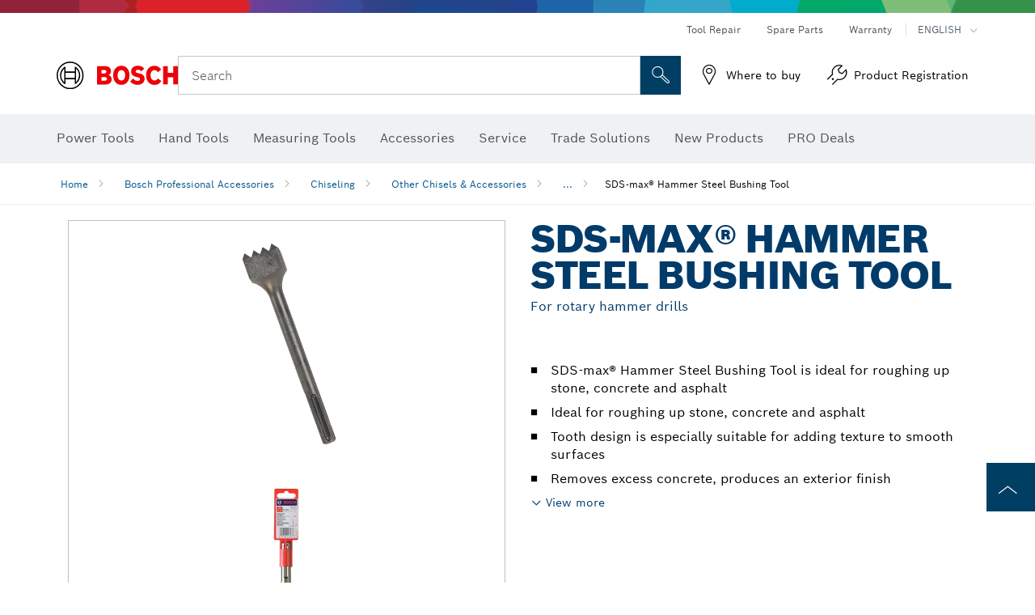

--- FILE ---
content_type: text/html;charset=UTF-8
request_url: https://www.boschtools.com/us/en/sds-max%C2%AE-hammer-steel-bushing-tool-43792-ocs-ac/
body_size: 31231
content:
<!DOCTYPE html>
<html xmlns="http://www.w3.org/1999/xhtml" lang="en" class="no-js">

  

  <head>
    <meta charset="utf-8">
    <meta name="viewport" content="width=device-width, initial-scale=1, maximum-scale=2">
    <meta name="author" content="">
    <meta name="robots" content="index,follow" />

    <meta property="og:url" />
    <meta property="og:title" content="SDS-max® Hammer Steel Bushing Tool | Bosch Professional" />
    <meta property="og:description" />
    

    <link rel="icon" href="/favicon.ico">

    <title>SDS-max® Hammer Steel Bushing Tool - Bosch Professional</title>
    <meta name="description">

    
    
    
  <link rel="preconnect" href="https://mycliplister.com/">
  <link rel="dns-prefetch" href="https://mycliplister.com/">
  <link rel="preconnect" href="https://youtube.com/">
  <link rel="dns-prefetch" href="https://youtube.com/">


    
    

    <script type="application/ld+json">
      {
        "@context": "http://schema.org",
        "@type": "ItemList",
        "url": "https://www.boschtools.com/us/en/sds-max®-hammer-steel-bushing-tool-43792-ocs-ac/",
        "numberOfItems": "2",
        "itemListElement":[
          
          {
            "@type": "ListItem",
            "position": 1,
            "item":
            {
              "@context": "http://schema.org",
              "@type": "Product",
              "name": "1-3/4 In. Square x 9-1/4 In.  16 Tooth Head Bushing Tool SDS-max® Hammer Steel",
              "@id": "https://www.boschtools.com/us/en/sds-max®-hammer-steel-bushing-tool-43792-ocs-ac/",
              "category": "https://www.boschtools.com/us/en/sds-max®-hammer-steel-bushing-tool-43792-ocs-ac/",
              "model": "HS1909",
              "description": "1-3/4 In. Square x 9-1/4 In.  16 Tooth Head Bushing Tool SDS-max® Hammer Steel",
              "brand": {
                "@type": "Brand",
                "name": "Bosch power tools",
                "url": "https://www.boschtools.com/us/en/",
                "logo": "https://www.boschtools.com/us/media/professional/central_assets/bosch_logo/bosch.svg"
              },
              "manufacturer": {
                "@type": "Organization",
                "name": "Bosch Power Tools",
                "url": "https://www.boschtools.com/us/en/",
                "logo": "https://www.boschtools.com/us/media/professional/central_assets/bosch_logo/bosch.svg"
              },
              "url": "https://www.boschtools.com/us/en/sds-max®-hammer-steel-bushing-tool-43792-ocs-ac/#3618630591",
              "color":"Blue",
              "gtin13":"0000346246483",
              "itemCondition":"new",
              "logo": "https://www.boschtools.com/us/media/home/logo_bosch_165x54.png",
              "sku": "3618630591"
              ,
              "image": "https://www.boschtools.com/binary/ocsmedia/optimized/137x77/o52906v947_HS1520_3618630527.png"
              
              
            }
          },
          
          {
            "@type": "ListItem",
            "position": 2,
            "item":
            {
              "@context": "http://schema.org",
              "@type": "Product",
              "name": "SDS-max® 1-3/4 In. Square x 12-1/2 In. 25-Tooth Bushing Tool",
              "@id": "https://www.boschtools.com/us/en/sds-max®-hammer-steel-bushing-tool-43792-ocs-ac/",
              "category": "https://www.boschtools.com/us/en/sds-max®-hammer-steel-bushing-tool-43792-ocs-ac/",
              "model": "HS1909-12",
              "description": "SDS-max® 1-3/4 In. Square x 12-1/2 In. 25-Tooth Bushing Tool",
              "brand": {
                "@type": "Brand",
                "name": "Bosch power tools",
                "url": "https://www.boschtools.com/us/en/",
                "logo": "https://www.boschtools.com/us/media/professional/central_assets/bosch_logo/bosch.svg"
              },
              "manufacturer": {
                "@type": "Organization",
                "name": "Bosch Power Tools",
                "url": "https://www.boschtools.com/us/en/",
                "logo": "https://www.boschtools.com/us/media/professional/central_assets/bosch_logo/bosch.svg"
              },
              "url": "https://www.boschtools.com/us/en/sds-max®-hammer-steel-bushing-tool-43792-ocs-ac/#2610057582",
              "color":"Blue",
              "gtin13":"0000346655780",
              "itemCondition":"new",
              "logo": "https://www.boschtools.com/us/media/home/logo_bosch_165x54.png",
              "sku": "2610057582"
              ,
              "image": "https://www.boschtools.com/binary/ocsmedia/optimized/137x77/o210633v947_hammersteelbushingtool12inHS190912bosch.png"
              
              
            }
          }
          
        ]
    }
    </script>

    <script type="application/ld+json"> {"@context": "http://schema.org", "@type": "BreadcrumbList", "itemListElement":[{"@type": "ListItem","position":1,"item":{"@id": "https://www.boschtools.com/us/en/bosch-professional-accessories-43498-ocs-ac/","name": "Bosch Professional Accessories"}},{"@type": "ListItem","position":2,"item":{"@id": "https://www.boschtools.com/us/en/chiseling-43500-ocs-ac/","name": "Chiseling"}},{"@type": "ListItem","position":3,"item":{"@id": "https://www.boschtools.com/us/en/other-chisels-accessories-43763-ocs-ac/","name": "Other Chisels &amp; Accessories"}},{"@type": "ListItem","position":4,"item":{"@id": "https://www.boschtools.com/us/en/sds-max®-hammer-steel-bushing-tool-43792-ocs-ac/","name": "SDS-max&reg; Hammer Steel Bushing Tool"}}]}</script>

    <link rel="alternate" hreflang="en-US" href="https://www.boschtools.com/us/en/sds-max®-hammer-steel-bushing-tool-43792-ocs-ac/" />

    <link rel="alternate" hreflang="en-CA" href="https://www.boschtools.com/ca/en/sds-max®-hammer-steel-bushing-tool-43792-ocs-ac/" />

    <link rel="alternate" hreflang="es-US" href="https://www.boschtools.com/us/es/herramienta-de-acero-con-buje-para-martillo-sds-max®-43792-ocs-ac/" />

    <link rel="alternate" hreflang="fr-CA" href="https://www.boschtools.com/ca/fr/boucharde-pour-marteaux-perforateurs-et-piqueurs-sds-max®-43792-ocs-ac/" />
    
    <!--  Konfiguration GTM DL -->
    
  

    <!--End Konfiguration -->

    
<!-- central head resources -->
<link rel="preload" href="https://www.boschtools.com/res/fonts/boschsans/BoschSans-Regular.woff2" as="font" type="font/woff2" crossorigin="anonymous">
<link rel="preload" href="https://www.boschtools.com/res/fonts/boschsans/BoschSans-Bold.woff2" as="font" type="font/woff2" crossorigin="anonymous">
<link rel="preload" href="https://www.boschtools.com/res/fonts/boschsans/BoschSans-Black.woff2" as="font" type="font/woff2" crossorigin="anonymous">
<style>
@keyframes slide-up {
0% {
transform: translateY(110vh);
}
100% {
transform: translateY(0vh);
}
}
dock-privacy-settings {
position: fixed !important;
top: 0px;
left: 0px;
transform: translateY(110vh);
animation: slide-up 0s forwards;
animation-delay: 3s;
}
</style>
<link rel="stylesheet" type="text/css" href="https://www.boschtools.com/res/critical.css">
<link rel="preload" href="https://www.boschtools.com/res/main.css" as="style" onload="this.onload=null;this.rel='stylesheet'">
<noscript><link rel="stylesheet" href="https://www.boschtools.com/res/main.css"></noscript>
<script>
var CONF = {
ASSET_PATH: 'https://www.boschtools.com/res/',
ENV: 'production',
ONLINE_SHOP_AVAILABILITY: '//www.boschtools.com/us/en/dealers/onlineShopMultiAvailability',
DEALER_ONLINE_API: '//www.boschtools.com/us/en/dealers/retailers/online',
DEALER_OFFLINE_API: '//www.boschtools.com/us/en/dealers/retailers/offline'
}
</script>


    
  <meta name="ps-key" content="1611-58c049a785a67d769fdfcbf6">
  <meta name="ps-country" content="COUNTRY">
  <meta name="ps-language" content="language">


    <link rel="canonical" href="https://www.boschtools.com/us/en/sds-max®-hammer-steel-bushing-tool-43792-ocs-ac/">

    

    
    
  </head>

  <body class="t-pdp"
        data-track_pagename="ProductDetailPageAC"
        data-country="us"
        data-language="en"
        data-locale="en_US"
        data-region="rna"
  >

    
    
    
<script id="tealium_pdl" type="text/javascript">
function getCookie(cookieName) {
var cookieArr = document.cookie.split(";");
for(var i = 0; i < cookieArr.length; i++) {
var cookiePair = cookieArr[i].split("=");
if(cookieName == cookiePair[0].trim()) {
return decodeURIComponent(cookiePair[1]);
}
}
return null;
}
var utag_data = {
language_code : "en",
country_code : "US",
view_id : "en_us",
customer_email: "",
site_level_concat: "T3 - tealium" ,
business_unit : "pt",
tealium_event: "PT_Generic_Pageload",
brand_name: "BOSCH",
page_type : "content",
page_id : "2932466",
page_breadcrumb : [ "Technical pages", "tracking", "tealium" ],
site_level1: "Technical pages",
site_level2: "tracking",
site_level3: "tealium",
site_level4: undefined,
site_level5: undefined,
release_id : "60812",
division: "PT",
site_domain_type: "prod",
currency: "USD",
logged_in_user : getCookie("id") != null ? "yes" : "no",
}
</script>


    
    
  <script>
    if (typeof utag_data === 'undefined') {
      utag_data = {};
    }
    utag_data.brand_name = "BOSCH";
    utag_data.business_unit = "ac";
    utag_data.division = "PT"
    
    utag_data.logged_in_user = "no";
    
    
    
    utag_data.product_sku = ["1-3\/4 In. Square x 9-1\/4 In.  16 Tooth Head Bushing Tool SDS-max\u00AE Hammer Steel","SDS-max\u00AE 1-3\/4 In. Square x 12-1\/2 In. 25-Tooth Bushing Tool"];
    
    
    
    utag_data.product_id = ["29512","210087"];
    
    utag_data.language_code = "en";
    utag_data.country_code = "us";
    utag_data.view_id = "en" + "_" + "us";
    
    utag_data.category_name = "Bosch Professional Accessories|Chiseling|Other Chisels \u0026 Accessories|SDS-max\u00AE Hammer Steel Bushing Tool";
    
    
    utag_data.site_level1 = "Bosch Professional Accessories";
    utag_data.site_level2 = "Chiseling";
    utag_data.site_level3 = "Other Chisels \u0026 Accessories";
    utag_data.site_level4 = "SDS-max\u00AE Hammer Steel Bushing Tool";
    utag_data.site_level_concat = "T" + 4 + "-" + "SDS-max\u00AE Hammer Steel Bushing Tool";

    
    
    
    
    
    
    

    

    
    utag_data.product_brand = ["Professional","Professional"];
    

    

     utag_data.release_id = "3.17.4";
  </script>


    
    <script
    >
      utag_data.tealium_event = "PT_ProductDetail_Pageload"
      utag_data.page_id = 'ac-pdp-' + 43792;
      utag_data.page_type = "product";
      utag_data.product_category = ["SDS-max\u00AE Hammer Steel Bushing Tool"];

      
      utag_data.page_name = "SDS-max\u00AE Hammer Steel Bushing Tool | For rotary hammer drills | Bosch Professional";
      
      utag_data.product_id = "43792";
      
      
      utag_data.product_sku =  ["SDS-max\u00AE Hammer Steel Bushing Tool"];
      
      utag_data.product_name = ["SDS-max\u00AE Hammer Steel Bushing Tool For rotary hammer drills"];
      utag_data.category_id = ["43792"];
      

      
    </script>

    
    
<script id="tealium_script">
window.addEventListener("load", function(a,b,c,d) {
a='//tags.tiqcdn.com/utag/robert-bosch/na-pt-professional-web/prod/utag.js';
b=document;c='script';d=b.createElement(c);d.src=a;d.type='text/java'+c;d.async=true;
a=b.getElementsByTagName(c)[0];
a.parentNode.insertBefore(d,a);
});
</script>



    
    

			<header id="header" class="o-header o-header--alt o-header--hoverNav">
			<div class="o-header-search-sticky">
				<div class="o-header-search-wrapper container">
					<nav class="o-header-search__top" aria-label="Meta">
<!-- meta navigation -->
	<ul class="m-metanavigation__items hidden-xs hidden-sm">
<li class="m-metanavigation__items__item">
	<a  class="trackingElement trackingTeaser m-metanavigation__items__item--link"
		data-track_domEvent="click" 
		data-track_modulePosition="1" 
		data-track_elementtype="Text"
		data-track_elementinfo="Tool Repair"
		data-track_elementlinktype="internal"
		data-track_dyn_teasertype="Navigation"
		data-track_dyn_teasercontent="Tool Repair"
		href="//www.boschtools.com/us/en/service/bosch-e-repair-network/" 
		title="Tool Repair"
		target="_self"> 
		Tool Repair
	</a>
</li>        
<li class="m-metanavigation__items__item">
	<a  class="trackingElement trackingTeaser m-metanavigation__items__item--link"
		data-track_domEvent="click" 
		data-track_modulePosition="1" 
		data-track_elementtype="Text"
		data-track_elementinfo="Spare Parts"
		data-track_elementlinktype="internal"
		data-track_dyn_teasertype="Navigation"
		data-track_dyn_teasercontent="Spare Parts"
		href="//www.boschtools.com/us/en/service/replacement-parts/" 
		title="Spare Parts"
		target="_self"> 
		Spare Parts
	</a>
</li>        
<li class="m-metanavigation__items__item">
	<a  class="trackingElement trackingTeaser m-metanavigation__items__item--link"
		data-track_domEvent="click" 
		data-track_modulePosition="1" 
		data-track_elementtype="Text"
		data-track_elementinfo="Warranty"
		data-track_elementlinktype="internal"
		data-track_dyn_teasertype="Navigation"
		data-track_dyn_teasercontent="Warranty"
		href="//www.boschtools.com/us/en/service/product-warranty/" 
		title="Warranty"
		target="_self"> 
		Warranty
	</a>
</li>        
	        <li class="m-metanavigation__items__item m-metanavigation__languageselector">
					<button 
						class="trackingElement teaserTracking m-metanavigation__languageselector--button dropdown-toggle" 
						data-toggle="dropdown" 
						aria-haspopup="true" 
						aria-expanded="false"
						data-track_domEvent="click" 	
						data-track_modulePosition="1" 
						data-track_elementtype="Button"
						data-track_elementinfo="LanguageSelector"
						data-track_elementlinktype="internal"
						data-track_dyn_teasertype="Navigation"
						data-track_dyn_teasercontent="LanguageSelector"
					>
                    	<span class="d-label text-uppercase">English</span>
        		               	<i class="icon-Bosch-Ic-arrow-black-bottom"></i>
                		    </button>
				<ul class="m-metanavigation__languageselector__items dropdown-menu">	
		 				<li class="m-metanavigation__languageselector__items__item">
		 	    			<a	href="https://www.boschtools.com/us/es/-43792-ocs-ac/" 
		 	       				class="trackingElement m-metanavigation__languageselector__items__item--link"
		 	       				data-track_domEvent="click" 	
								data-track_modulePosition="1" 
								data-track_elementtype="Language"
								data-track_elementinfo="ESPANOL"
								data-track_elementlinktype="internal"
		 	       			>
		 	    				<span class="text-uppercase">ESPANOL</span>
		 	       			</a>
		      			</li>
				</ul>
			</li>
	</ul>
		   		</nav>
					<nav class="o-header-search" aria-label="Search">
            			<div class="o-header-search__left">
		<div class="m-brandLogo">
			<a  href="//www.boschtools.com/us/en/" 
				title="Home" 
			    class="trackingElement m-brandLogo__link"
			    data-track_domEvent="click" 
				data-track_modulePosition="1" 
				data-track_elementtype="Logo"
				data-track_elementinfo="Home"
				data-track_elementlinktype="internal">
<picture >
<!-- WebP, Reihenfolge beachten: Desktop, Tablet, Mobile -->
<img class="m-brandLogo__image img-responsive"
width="165" height="50"
src="https://ocsmedia.boschtools.com/media/professional/central_assets/bosch_logo/bosch.svg"
title=""
alt="Bosch logo in red with black lettering on a white background, modern and clearly designed.">
</picture>		
			</a>
		</div>
            			</div>
            			<div class="o-header-search__main">
								<!-- search navigation --> 
<div class="m-searchNavigation"
	data-placeholder=""
	data-placeholder-desktop="Search">
	<form id="header-search" 
		  class="m-searchNavigation__form" 
		  method="get" 
		  role="search" 
		  action="//www.boschtools.com/us/en/searchfrontend/"> 
			<div class="m-searchNavigation__label">
				<span class="m-searchNavigation__labelText">Search</span>
					<button type="button" 
							class="bba-btn bba-btn--primary m-searchNavigation__button m-searchNavigation__button--search"
							aria-label="Onsite Search"
							tabindex="-1">
						<i class="icon-Bosch-Ic-search-black"></i>
					</button>
			</div>	
			<div class="m-searchNavigation__inputWrapper">
				<button type="submit" class="trackingElement trackingTeaser bba-btn bba-btn--primary m-searchNavigation__button m-searchNavigation__button--submit bba-btn bba-btn--primary"
						data-track_domEvent="click"
						data-track_modulePosition="2" 
						data-track_elementtype="Icon"
						data-track_elementinfo="SearchFormSubmit"
						data-track_elementlinktype="internal"
						data-track_dyn_teasertype="Search"
						data-track_dyn_teasercontent="Onsite Search"
						aria-label="Submit search request"
						tabindex="-1"
				>	
					<i class="icon-Bosch-Ic-search-black"></i>
				</button>
				<input  class="trackingElement trackingTeaser m-searchNavigation__searchField" 
						placeholder="Search" 
						type="search" 
						name="q" 
						id="search" 
						role="combobox" 
						aria-haspopup="dialog"
						aria-expanded="false" 
						aria-controls="searchNavField" 
						aria-activedescendant
						data-track_domEvent="click"
						data-track_modulePosition="2" 
						data-track_elementtype="Field"
						data-track_elementinfo="SearchFormField"
						data-track_elementlinktype="internal"
						data-track_dyn_teasertype="Search"
						data-track_dyn_teasercontent="Onsite Search"
						tabindex="0"
				>
				<input 	class="m-searchNavigation__searchSuggest" 
						disabled 
						type="text" 
						placeholder="Search" 
						autocomplete="off">
			</div>
			<button type="button" 
					name="button" 
					class="trackingElement trackingTeaser m-searchNavigation__button m-searchNavigation__button--close" 
				    data-track_domEvent="click"
					data-track_modulePosition="2" 
					data-track_elementtype="Icon"
					data-track_elementinfo="SearchFormClose"
					data-track_elementlinktype="internal"
					data-track_dyn_teasertype="Search"
					data-track_dyn_teasercontent="Onsite Search Close"
					aria-label="Onsite Search Close"
					tabindex="-1"
			>
				<i class="icon-Bosch-Ic-close-black"></i>
			</button>
	</form>
</div>
									</div>
									<div class="o-header-search__right">
                						<div class="m-conversion_bar">
<nav class="trackingModule m-conversion_bar" data-track_moduletype="User Service" aria-label="Conversion Bar">
		<ul class="m-conversion_bar__items">
	<li class="trackingElement m-conversion_bar__item">
		<a  href="//www.boschtools.com/us/en/service/where-to-buy/store-locator/" 
			title="Where to buy" 
			class="trackingElement trackingTeaser m-conversion_bar__link" 
			target="_self"
			data-track_domEvent="click" 
			data-track_modulePosition="4" 
			data-track_elementtype="Text"
			data-track_elementinfo=""
			data-track_elementlinktype="internal"
			data-track_dyn_teasercontent=""
		> 
			<i class="icon-Bosch-Ic-store-locator-black"></i>
			<span class="m-conversion_bar__text"> Where to buy </span>
		</a>
	</li>	
	<li class="trackingElement m-conversion_bar__item">
		<a  href="https://erepair.boschtools.com/boschtools-erepair/login" 
			title="Product Registration" 
			class="trackingElement trackingTeaser m-conversion_bar__link" 
			target="_self"
			data-track_domEvent="click" 
			data-track_modulePosition="4" 
			data-track_elementtype="Text"
			data-track_elementinfo=""
			data-track_elementlinktype="external"
			data-track_dyn_teasercontent=""
		> 
			<i class="icon-Bosch-Ic-spareparts2"></i>
			<span class="m-conversion_bar__text"> Product Registration </span>
		</a>
	</li>	
		</ul>
</nav>
						                		</div>
						                	</div>
						          		</nav>
						          		<div class="o-header-search__results">
<div id="header-search-results" class="m-searchNavigationResults m-searchNavigationResults--hidden trackingModule" data-track_moduletype="Search Flyout">
    <div class="m-searchNavigationResults__detailed trackingTeaser" aria-label="Search result" role="dialog"></div>
    <div class="m-searchNavigationResults__right">
        <div class="m-searchNavigationResults__suggestions"></div>
        <div class="m-searchNavigationResults__teasers"></div>
    </div>
</div>
						          		</div>
						          	</div>
						          	<div class="o-header__mWrapper--gray">
		        						<div class="o-header__mWrapper">
		            						<div class="o-header__faker"></div>
		            							<nav class="m-mainNavigation " aria-label="Main">
		                							<div class="m-mainNavigation__container">
		                    							<div class="m-mainNavigation__col m-mainNavigation__col--fixed">
		                        							<button type="button" class="m-mainNavigation__toggle">
		                            							<span class="m-mainNavigation__toggleBar"></span>
									                            <span class="m-mainNavigation__toggleBar"></span>
									                            <span class="m-mainNavigation__toggleBar"></span>
									                            <span class="m-mainNavigation__toggleBar"></span>
		                        							</button>
		                    							</div>
				            <div class="m-mainNavigation__col">
<div class="m-mainNavigation__itemsWrapper" data-backlabel="Back">
		<ul class="m-mainNavigation__items">
			<li class="m-mainNavigation__item hidden-md hidden-lg">
				<a  class="trackingElement trackingTeaser m-mainNavigation__link" 
					href="//www.boschtools.com/us/en/" 
					title="Home"
					data-track_domEvent="click"
					data-track_modulePosition="2" 
					data-track_elementtype="Text"
					data-track_elementinfo="Home"
					data-track_elementlinktype="internal" 
					data-track_dyn_teasercontent="Home"
 					data-track_dyn_teasertype="Navigation"
				>					
					<span class="m-mainNavigation__text">Home</span>
				</a>	  								
			</li>	
						<li class="m-mainNavigation__item m-mainNavigation__item--dropdown">
						<div class="navigationItem">
						<a 	class="trackingElement trackingTeaser m-mainNavigation__link m-mainNavigation__link--acu" 
							href="/us/en/trade-industry-22064-ocs-c/" 
							title="Power Tools"
data-target="#flyout-products-flyout_tools"
							data-track_domEvent="click"
							data-track_modulePosition="2" 
							data-track_elementtype="Text"
							data-track_elementinfo="Power Tools"
							data-track_elementlinktype="internal"
							data-track_dyn_teasercontent="Power Tools"
							data-track_dyn_teasertype="Navigation"			
						>					
							<span class="m-mainNavigation__text m-mainNavigation__text--acu">Power Tools</span>
						</a>		
						<button class="acc-button hidden" 
data-target="#flyout-products-flyout_tools"
							popovertarget="flyout-products-flyout_tools"	
							aria-label="Power Tools">
				                <i class="icon-Bosch-Ic-arrow-black-bottom"></i>
				        </button>		
				        </div>						
					<ul class="m-mainNavigation__dropdownItems m-mainNavigation__dropdownItems--hidden">
<li>
	<div class="m-mainNavigation__link--header">
		<a 	href="/us/en/trade-industry-22064-ocs-c/" 
			class="link m-header_navigation_flyout__link trackingElement trackingTeaser"
			title="Power Tools"
			data-track_domEvent="click"
			data-track_modulePosition="2" 
			data-track_elementtype="Text"
			data-track_elementinfo="Power Tools"
			data-track_elementlinktype="internal"
			data-track_dyn_teasercontent="Power Tools"
			data-track_dyn_teasertype="Navigation"										
			>Power Tools</a>
	</div>
</li>
						<li>
							<div class="container m-header_navigation_flyout m-header_navigation_flyout--mobile">
								<div class="row">
<div class="col-md-2 col-sm-12 col--item "> <a href="https://www.boschtools.com/us/en/new-products-33327-ocs-c/" title="" target="_self" class="m-header_navigation_flyout__item trackingElement" data-track_domEvent="click" data-track_modulePosition="2" data-track_elementtype="Image" data-track_elementinfo="New Products" data-track_elementlinktype="internal" data-track_dyn_teasercontent="Products" data-track_dyn_subteasercontent="New Products" > <div class="m-header_navigation_flyout__item__image "> <picture >
<!-- WebP, Reihenfolge beachten: Desktop, Tablet, Mobile -->
<source media="(min-width: 992px)" data-srcset="https://www.boschtools.com/binary/ocsmedia/optimized/263x155/o210639v867_NEW_icon_Boschtools.png">


<img class="img-responsive center-block lazyload"
width="263" height="155"
data-src="
https://www.boschtools.com/binary/ocsmedia/optimized/263x155/o210639v867_NEW_icon_Boschtools.png
"
title="New Products"
alt="New Products">
</picture> </div> <div class="m-header_navigation_flyout__item__caption"> New Products </div> </a> </div>
<div class="col-md-2 col-sm-12 col--item "> <a href="https://www.boschtoolservice.com/us/en/bosch-pt/spareparts/search" title="Spare Parts" target="_self" class="m-header_navigation_flyout__item trackingElement" data-track_domEvent="click" data-track_modulePosition="2" data-track_elementtype="Image" data-track_elementinfo="Spare Parts" data-track_elementlinktype="internal" data-track_dyn_teasercontent="Products" data-track_dyn_subteasercontent="Spare Parts" > <div class="m-header_navigation_flyout__item__image "> <picture >
<!-- WebP, Reihenfolge beachten: Desktop, Tablet, Mobile -->
<source media="(min-width: 992px)" data-srcset="https://ocsmedia.boschtools.com/media/professional_bi/flyout_produkte/flyout-spareparts-motor_155x155.png">


<img class="img-responsive center-block lazyload"
width="263" height="155"
data-src="
https://ocsmedia.boschtools.com/media/professional_bi/flyout_produkte/flyout-spareparts-motor_155x155.png
"
title="Spare Parts"
alt="Spare Parts">
</picture> </div> <div class="m-header_navigation_flyout__item__caption"> Spare Parts </div> </a> </div>
<div class="col-md-2 col-sm-12 col--item "> <a href="https://www.boschtools.com/us/en/profactor-41308-ocs-c/" title="" target="_self" class="m-header_navigation_flyout__item trackingElement" data-track_domEvent="click" data-track_modulePosition="2" data-track_elementtype="Image" data-track_elementinfo="PROFACTOR" data-track_elementlinktype="internal" data-track_dyn_teasercontent="Products" data-track_dyn_subteasercontent="PROFACTOR" > <div class="m-header_navigation_flyout__item__image "> <picture >
<!-- WebP, Reihenfolge beachten: Desktop, Tablet, Mobile -->
<source media="(min-width: 992px)" data-srcset="https://www.boschtools.com/binary/ocsmedia/optimized/263x155/o250914v867_GBH18V40C_Cat_Image.png">


<img class="img-responsive center-block lazyload"
width="263" height="155"
data-src="
https://www.boschtools.com/binary/ocsmedia/optimized/263x155/o250914v867_GBH18V40C_Cat_Image.png
"
title="PROFACTOR"
alt="PROFACTOR">
</picture> </div> <div class="m-header_navigation_flyout__item__caption"> PROFACTOR </div> </a> </div>
<div class="col-md-2 col-sm-12 col--item "> <a href="https://www.boschtools.com/us/en/12v-max-cordless-power-tools-37932-ocs-c/" title="" target="_self" class="m-header_navigation_flyout__item trackingElement" data-track_domEvent="click" data-track_modulePosition="2" data-track_elementtype="Image" data-track_elementinfo="12V Max Cordless Power Tools" data-track_elementlinktype="internal" data-track_dyn_teasercontent="Products" data-track_dyn_subteasercontent="12V Max Cordless Power Tools" > <div class="m-header_navigation_flyout__item__image "> <picture >
<!-- WebP, Reihenfolge beachten: Desktop, Tablet, Mobile -->
<source media="(min-width: 992px)" data-srcset="https://www.boschtools.com/binary/ocsmedia/optimized/263x155/o210553v867_cordlessdrill12vBoschGSR12V300beauty.png">


<img class="img-responsive center-block lazyload"
width="263" height="155"
data-src="
https://www.boschtools.com/binary/ocsmedia/optimized/263x155/o210553v867_cordlessdrill12vBoschGSR12V300beauty.png
"
title="12V Max Cordless Power Tools"
alt="12V Max Cordless Power Tools">
</picture> </div> <div class="m-header_navigation_flyout__item__caption"> 12V Max Cordless Power Tools </div> </a> </div>
<div class="col-md-2 col-sm-12 col--item "> <a href="https://www.boschtools.com/us/en/18v-cordless-power-tools-37933-ocs-c/" title="" target="_self" class="m-header_navigation_flyout__item trackingElement" data-track_domEvent="click" data-track_modulePosition="2" data-track_elementtype="Image" data-track_elementinfo="18V Cordless Power Tools" data-track_elementlinktype="internal" data-track_dyn_teasercontent="Products" data-track_dyn_subteasercontent="18V Cordless Power Tools" > <div class="m-header_navigation_flyout__item__image "> <picture >
<!-- WebP, Reihenfolge beachten: Desktop, Tablet, Mobile -->
<source media="(min-width: 992px)" data-srcset="https://www.boschtools.com/binary/ocsmedia/optimized/263x155/o250914v867_GBH18V40C_Cat_Image.png">


<img class="img-responsive center-block lazyload"
width="263" height="155"
data-src="
https://www.boschtools.com/binary/ocsmedia/optimized/263x155/o250914v867_GBH18V40C_Cat_Image.png
"
title="18V Cordless Power Tools"
alt="18V Cordless Power Tools">
</picture> </div> <div class="m-header_navigation_flyout__item__caption"> 18V Cordless Power Tools </div> </a> </div>
<div class="col-md-2 col-sm-12 col--item "> <a href="https://www.boschtools.com/us/en/batteries-chargers-starter-kits-23419-ocs-c/" title="" target="_self" class="m-header_navigation_flyout__item trackingElement" data-track_domEvent="click" data-track_modulePosition="2" data-track_elementtype="Image" data-track_elementinfo="Batteries, Chargers & Starter Kits" data-track_elementlinktype="internal" data-track_dyn_teasercontent="Products" data-track_dyn_subteasercontent="Batteries, Chargers & Starter Kits" > <div class="m-header_navigation_flyout__item__image "> <picture >
<!-- WebP, Reihenfolge beachten: Desktop, Tablet, Mobile -->
<source media="(min-width: 992px)" data-srcset="https://www.boschtools.com/binary/ocsmedia/optimized/263x155/o255725v867_Batterieschargersstarter_kitscategoryimage.png">


<img class="img-responsive center-block lazyload"
width="263" height="155"
data-src="
https://www.boschtools.com/binary/ocsmedia/optimized/263x155/o255725v867_Batterieschargersstarter_kitscategoryimage.png
"
title="Batteries, Chargers & Starter Kits"
alt="Batteries, Chargers &amp; Starter Kits">
</picture> </div> <div class="m-header_navigation_flyout__item__caption"> Batteries, Chargers & Starter Kits </div> </a> </div>
<div class="col-md-2 col-sm-12 col--item "> <a href="https://www.boschtools.com/us/en/cordless-power-tools-35676-ocs-c/" title="" target="_self" class="m-header_navigation_flyout__item trackingElement" data-track_domEvent="click" data-track_modulePosition="2" data-track_elementtype="Image" data-track_elementinfo="Cordless Power Tools" data-track_elementlinktype="internal" data-track_dyn_teasercontent="Products" data-track_dyn_subteasercontent="Cordless Power Tools" > <div class="m-header_navigation_flyout__item__image "> <picture >
<!-- WebP, Reihenfolge beachten: Desktop, Tablet, Mobile -->
<source media="(min-width: 992px)" data-srcset="https://www.boschtools.com/binary/ocsmedia/optimized/263x155/o255465v867_cordlessdrill18vAMPshareCORE18VGSR18V975CB25boschBeauty(1).png">


<img class="img-responsive center-block lazyload"
width="263" height="155"
data-src="
https://www.boschtools.com/binary/ocsmedia/optimized/263x155/o255465v867_cordlessdrill18vAMPshareCORE18VGSR18V975CB25boschBeauty(1).png
"
title="Cordless Power Tools"
alt="Cordless Power Tools">
</picture> </div> <div class="m-header_navigation_flyout__item__caption"> Cordless Power Tools </div> </a> </div>
<div class="col-md-2 col-sm-12 col--item "> <a href="https://www.boschtools.com/us/en/cordless-combo-kits-37711-ocs-c/" title="" target="_self" class="m-header_navigation_flyout__item trackingElement" data-track_domEvent="click" data-track_modulePosition="2" data-track_elementtype="Image" data-track_elementinfo="Cordless Combo Kits" data-track_elementlinktype="internal" data-track_dyn_teasercontent="Products" data-track_dyn_subteasercontent="Cordless Combo Kits" > <div class="m-header_navigation_flyout__item__image "> <picture >
<!-- WebP, Reihenfolge beachten: Desktop, Tablet, Mobile -->
<source media="(min-width: 992px)" data-srcset="https://www.boschtools.com/binary/ocsmedia/optimized/263x155/o255464v867_CordlessCombo18VAMPshareCORE18VGXL18V260B26Boschkit.png">


<img class="img-responsive center-block lazyload"
width="263" height="155"
data-src="
https://www.boschtools.com/binary/ocsmedia/optimized/263x155/o255464v867_CordlessCombo18VAMPshareCORE18VGXL18V260B26Boschkit.png
"
title="Cordless Combo Kits"
alt="Cordless Combo Kits">
</picture> </div> <div class="m-header_navigation_flyout__item__caption"> Cordless Combo Kits </div> </a> </div>
<div class="col-md-2 col-sm-12 col--item "> <a href="https://www.boschtools.com/us/en/band-saws-36762-ocs-c/" title="" target="_self" class="m-header_navigation_flyout__item trackingElement" data-track_domEvent="click" data-track_modulePosition="2" data-track_elementtype="Image" data-track_elementinfo="Band Saws" data-track_elementlinktype="internal" data-track_dyn_teasercontent="Products" data-track_dyn_subteasercontent="Band Saws" > <div class="m-header_navigation_flyout__item__image "> <picture >
<!-- WebP, Reihenfolge beachten: Desktop, Tablet, Mobile -->
<source media="(min-width: 992px)" data-srcset="https://www.boschtools.com/binary/ocsmedia/optimized/263x155/o255556v867_cordlessbandsaw18vAMPshareCORE18Vgcb18v2boschbeauty_TIF.PNG">


<img class="img-responsive center-block lazyload"
width="263" height="155"
data-src="
https://www.boschtools.com/binary/ocsmedia/optimized/263x155/o255556v867_cordlessbandsaw18vAMPshareCORE18Vgcb18v2boschbeauty_TIF.PNG
"
title="Band Saws"
alt="Band Saws">
</picture> </div> <div class="m-header_navigation_flyout__item__caption"> Band Saws </div> </a> </div>
<div class="col-md-2 col-sm-12 col--item "> <a href="https://www.boschtools.com/us/en/benchtop-tools-25311-ocs-c/" title="" target="_self" class="m-header_navigation_flyout__item trackingElement" data-track_domEvent="click" data-track_modulePosition="2" data-track_elementtype="Image" data-track_elementinfo="Benchtop Tools" data-track_elementlinktype="internal" data-track_dyn_teasercontent="Products" data-track_dyn_subteasercontent="Benchtop Tools" > <div class="m-header_navigation_flyout__item__image "> <picture >
<!-- WebP, Reihenfolge beachten: Desktop, Tablet, Mobile -->
<source media="(min-width: 992px)" data-srcset="https://www.boschtools.com/binary/ocsmedia/optimized/263x155/o250907v867_GCM18V12SD_Cat_Image.png">


<img class="img-responsive center-block lazyload"
width="263" height="155"
data-src="
https://www.boschtools.com/binary/ocsmedia/optimized/263x155/o250907v867_GCM18V12SD_Cat_Image.png
"
title="Benchtop Tools"
alt="Benchtop Tools">
</picture> </div> <div class="m-header_navigation_flyout__item__caption"> Benchtop Tools </div> </a> </div>
<div class="col-md-2 col-sm-12 col--item "> <a href="https://www.boschtools.com/us/en/circular-saws-36763-ocs-c/" title="" target="_self" class="m-header_navigation_flyout__item trackingElement" data-track_domEvent="click" data-track_modulePosition="2" data-track_elementtype="Image" data-track_elementinfo="Circular Saws" data-track_elementlinktype="internal" data-track_dyn_teasercontent="Products" data-track_dyn_subteasercontent="Circular Saws" > <div class="m-header_navigation_flyout__item__image "> <picture >
<!-- WebP, Reihenfolge beachten: Desktop, Tablet, Mobile -->
<source media="(min-width: 992px)" data-srcset="https://www.boschtools.com/binary/ocsmedia/optimized/263x155/o250910v867_GKS18V26L_Cat_Image.png">


<img class="img-responsive center-block lazyload"
width="263" height="155"
data-src="
https://www.boschtools.com/binary/ocsmedia/optimized/263x155/o250910v867_GKS18V26L_Cat_Image.png
"
title="Circular Saws"
alt="Circular Saws">
</picture> </div> <div class="m-header_navigation_flyout__item__caption"> Circular Saws </div> </a> </div>
<div class="col-md-2 col-sm-12 col--item "> <a href="https://www.boschtools.com/us/en/drills-hammer-drills-impact-drivers-23409-ocs-c/" title="" target="_self" class="m-header_navigation_flyout__item trackingElement" data-track_domEvent="click" data-track_modulePosition="2" data-track_elementtype="Image" data-track_elementinfo="Drills, Hammer Drills & Impact Drivers" data-track_elementlinktype="internal" data-track_dyn_teasercontent="Products" data-track_dyn_subteasercontent="Drills, Hammer Drills & Impact Drivers" > <div class="m-header_navigation_flyout__item__image "> <picture >
<!-- WebP, Reihenfolge beachten: Desktop, Tablet, Mobile -->
<source media="(min-width: 992px)" data-srcset="https://www.boschtools.com/binary/ocsmedia/optimized/263x155/o255461v867_cordlessdrill18vAMPshareCORE18VGSR18V975CB25boschBeauty.png">


<img class="img-responsive center-block lazyload"
width="263" height="155"
data-src="
https://www.boschtools.com/binary/ocsmedia/optimized/263x155/o255461v867_cordlessdrill18vAMPshareCORE18VGSR18V975CB25boschBeauty.png
"
title="Drills, Hammer Drills & Impact Drivers"
alt="Drills, Hammer Drills &amp; Impact Drivers">
</picture> </div> <div class="m-header_navigation_flyout__item__caption"> Drills, Hammer Drills & Impact Drivers </div> </a> </div>
<div class="col-md-2 col-sm-12 col--item "> <a href="https://www.boschtools.com/us/en/drywall-tools-41698-ocs-c/" title="" target="_self" class="m-header_navigation_flyout__item trackingElement" data-track_domEvent="click" data-track_modulePosition="2" data-track_elementtype="Image" data-track_elementinfo="Drywall Tools" data-track_elementlinktype="internal" data-track_dyn_teasercontent="Products" data-track_dyn_subteasercontent="Drywall Tools" > <div class="m-header_navigation_flyout__item__image "> <picture >
<!-- WebP, Reihenfolge beachten: Desktop, Tablet, Mobile -->
<source media="(min-width: 992px)" data-srcset="https://www.boschtools.com/binary/ocsmedia/optimized/263x155/o255554v867_cordlesscutout18VAMPshareCORE18VGCU18V30BoschBeauty_TIF.PNG">


<img class="img-responsive center-block lazyload"
width="263" height="155"
data-src="
https://www.boschtools.com/binary/ocsmedia/optimized/263x155/o255554v867_cordlesscutout18VAMPshareCORE18VGCU18V30BoschBeauty_TIF.PNG
"
title="Drywall Tools"
alt="Drywall Tools">
</picture> </div> <div class="m-header_navigation_flyout__item__caption"> Drywall Tools </div> </a> </div>
<div class="col-md-2 col-sm-12 col--item "> <a href="https://www.boschtools.com/us/en/dust-extraction-collection-23421-ocs-c/" title="" target="_self" class="m-header_navigation_flyout__item trackingElement" data-track_domEvent="click" data-track_modulePosition="2" data-track_elementtype="Image" data-track_elementinfo="Dust Extraction & Collection" data-track_elementlinktype="internal" data-track_dyn_teasercontent="Products" data-track_dyn_subteasercontent="Dust Extraction & Collection" > <div class="m-header_navigation_flyout__item__image "> <picture >
<!-- WebP, Reihenfolge beachten: Desktop, Tablet, Mobile -->
<source media="(min-width: 992px)" data-srcset="https://www.boschtools.com/binary/ocsmedia/optimized/263x155/o198574v867_VAC090AH.png">


<img class="img-responsive center-block lazyload"
width="263" height="155"
data-src="
https://www.boschtools.com/binary/ocsmedia/optimized/263x155/o198574v867_VAC090AH.png
"
title="Dust Extraction & Collection"
alt="Dust Extraction &amp; Collection">
</picture> </div> <div class="m-header_navigation_flyout__item__caption"> Dust Extraction & Collection </div> </a> </div>
<div class="col-md-2 col-sm-12 col--item "> <a href="https://www.boschtools.com/us/en/grinders-metalworking-23412-ocs-c/" title="" target="_self" class="m-header_navigation_flyout__item trackingElement" data-track_domEvent="click" data-track_modulePosition="2" data-track_elementtype="Image" data-track_elementinfo="Grinders & Metalworking" data-track_elementlinktype="internal" data-track_dyn_teasercontent="Products" data-track_dyn_subteasercontent="Grinders & Metalworking" > <div class="m-header_navigation_flyout__item__image "> <picture >
<!-- WebP, Reihenfolge beachten: Desktop, Tablet, Mobile -->
<source media="(min-width: 992px)" data-srcset="https://www.boschtools.com/binary/ocsmedia/optimized/263x155/o255720v867_cordlessgrinder18vAMPshareCORE18VGWX18V13Cbosch.png">


<img class="img-responsive center-block lazyload"
width="263" height="155"
data-src="
https://www.boschtools.com/binary/ocsmedia/optimized/263x155/o255720v867_cordlessgrinder18vAMPshareCORE18VGWX18V13Cbosch.png
"
title="Grinders & Metalworking"
alt="Grinders &amp; Metalworking">
</picture> </div> <div class="m-header_navigation_flyout__item__caption"> Grinders & Metalworking </div> </a> </div>
<div class="col-md-2 col-sm-12 col--item "> <a href="https://www.boschtools.com/us/en/hammers-rotary-demolition-23411-ocs-c/" title="" target="_self" class="m-header_navigation_flyout__item trackingElement" data-track_domEvent="click" data-track_modulePosition="2" data-track_elementtype="Image" data-track_elementinfo="Hammers (Rotary & Demolition)" data-track_elementlinktype="internal" data-track_dyn_teasercontent="Products" data-track_dyn_subteasercontent="Hammers (Rotary & Demolition)" > <div class="m-header_navigation_flyout__item__image "> <picture >
<!-- WebP, Reihenfolge beachten: Desktop, Tablet, Mobile -->
<source media="(min-width: 992px)" data-srcset="https://www.boschtools.com/binary/ocsmedia/optimized/263x155/o144046v867_11255VSRHammers.png">


<img class="img-responsive center-block lazyload"
width="263" height="155"
data-src="
https://www.boschtools.com/binary/ocsmedia/optimized/263x155/o144046v867_11255VSRHammers.png
"
title="Hammers (Rotary & Demolition)"
alt="Hammers (Rotary &amp; Demolition)">
</picture> </div> <div class="m-header_navigation_flyout__item__caption"> Hammers (Rotary & Demolition) </div> </a> </div>
<div class="col-md-2 col-sm-12 col--item "> <a href="https://www.boschtools.com/us/en/jig-saws-36764-ocs-c/" title="" target="_self" class="m-header_navigation_flyout__item trackingElement" data-track_domEvent="click" data-track_modulePosition="2" data-track_elementtype="Image" data-track_elementinfo="Jig Saws" data-track_elementlinktype="internal" data-track_dyn_teasercontent="Products" data-track_dyn_subteasercontent="Jig Saws" > <div class="m-header_navigation_flyout__item__image "> <picture >
<!-- WebP, Reihenfolge beachten: Desktop, Tablet, Mobile -->
<source media="(min-width: 992px)" data-srcset="https://www.boschtools.com/binary/ocsmedia/optimized/263x155/o255555v867_CordlessJigSawAMPShareCORE18VGST18V60C4AhCoreBCBoschbeauty_TIF.PNG">


<img class="img-responsive center-block lazyload"
width="263" height="155"
data-src="
https://www.boschtools.com/binary/ocsmedia/optimized/263x155/o255555v867_CordlessJigSawAMPShareCORE18VGST18V60C4AhCoreBCBoschbeauty_TIF.PNG
"
title="Jig Saws"
alt="Jig Saws">
</picture> </div> <div class="m-header_navigation_flyout__item__caption"> Jig Saws </div> </a> </div>
<div class="col-md-2 col-sm-12 col--item "> <a href="https://www.boschtools.com/us/en/lights-41089-ocs-c/" title="" target="_self" class="m-header_navigation_flyout__item trackingElement" data-track_domEvent="click" data-track_modulePosition="2" data-track_elementtype="Image" data-track_elementinfo="Lights" data-track_elementlinktype="internal" data-track_dyn_teasercontent="Products" data-track_dyn_subteasercontent="Lights" > <div class="m-header_navigation_flyout__item__image "> <picture >
<!-- WebP, Reihenfolge beachten: Desktop, Tablet, Mobile -->
<source media="(min-width: 992px)" data-srcset="https://www.boschtools.com/binary/ocsmedia/optimized/263x155/o210485v867_cordlesslight18vboschgli18v10000cbaretooldynv1rna.png">


<img class="img-responsive center-block lazyload"
width="263" height="155"
data-src="
https://www.boschtools.com/binary/ocsmedia/optimized/263x155/o210485v867_cordlesslight18vboschgli18v10000cbaretooldynv1rna.png
"
title="Lights"
alt="Lights">
</picture> </div> <div class="m-header_navigation_flyout__item__caption"> Lights </div> </a> </div>
<div class="col-md-2 col-sm-12 col--item "> <a href="https://www.boschtools.com/us/en/measuring-layout-tools-23413-ocs-c/" title="" target="_self" class="m-header_navigation_flyout__item trackingElement" data-track_domEvent="click" data-track_modulePosition="2" data-track_elementtype="Image" data-track_elementinfo="Measuring & Layout Tools" data-track_elementlinktype="internal" data-track_dyn_teasercontent="Products" data-track_dyn_subteasercontent="Measuring & Layout Tools" > <div class="m-header_navigation_flyout__item__image "> <picture >
<!-- WebP, Reihenfolge beachten: Desktop, Tablet, Mobile -->
<source media="(min-width: 992px)" data-srcset="https://www.boschtools.com/binary/ocsmedia/optimized/263x155/o245640v867_greenrotarylaserrevolve4000GRL400090CHVGboschbeautywithLaser.png">


<img class="img-responsive center-block lazyload"
width="263" height="155"
data-src="
https://www.boschtools.com/binary/ocsmedia/optimized/263x155/o245640v867_greenrotarylaserrevolve4000GRL400090CHVGboschbeautywithLaser.png
"
title="Measuring & Layout Tools"
alt="Measuring &amp; Layout Tools">
</picture> </div> <div class="m-header_navigation_flyout__item__caption"> Measuring & Layout Tools </div> </a> </div>
<div class="col-md-2 col-sm-12 col--item "> <a href="https://www.boschtools.com/us/en/nailers-staplers-41742-ocs-c/" title="" target="_self" class="m-header_navigation_flyout__item trackingElement" data-track_domEvent="click" data-track_modulePosition="2" data-track_elementtype="Image" data-track_elementinfo="Nailers & Staplers" data-track_elementlinktype="internal" data-track_dyn_teasercontent="Products" data-track_dyn_subteasercontent="Nailers & Staplers" > <div class="m-header_navigation_flyout__item__image "> <picture >
<!-- WebP, Reihenfolge beachten: Desktop, Tablet, Mobile -->
<source media="(min-width: 992px)" data-srcset="https://www.boschtools.com/binary/ocsmedia/optimized/263x155/o251960v867_CordlessConcreteNailer18VAMPshareCORE18VGNB18V12Boschbeauty.png">


<img class="img-responsive center-block lazyload"
width="263" height="155"
data-src="
https://www.boschtools.com/binary/ocsmedia/optimized/263x155/o251960v867_CordlessConcreteNailer18VAMPshareCORE18VGNB18V12Boschbeauty.png
"
title="Nailers & Staplers"
alt="Nailers &amp; Staplers">
</picture> </div> <div class="m-header_navigation_flyout__item__caption"> Nailers & Staplers </div> </a> </div>
<div class="col-md-2 col-sm-12 col--item "> <a href="https://www.boschtools.com/us/en/oscillating-multi-tools-23414-ocs-c/" title="" target="_self" class="m-header_navigation_flyout__item trackingElement" data-track_domEvent="click" data-track_modulePosition="2" data-track_elementtype="Image" data-track_elementinfo="Oscillating Multi-Tools" data-track_elementlinktype="internal" data-track_dyn_teasercontent="Products" data-track_dyn_subteasercontent="Oscillating Multi-Tools" > <div class="m-header_navigation_flyout__item__image "> <picture >
<!-- WebP, Reihenfolge beachten: Desktop, Tablet, Mobile -->
<source media="(min-width: 992px)" data-srcset="https://www.boschtools.com/binary/ocsmedia/optimized/263x155/o255440v867_cordlessmulticutter18VGOP18V344AhCOREBoschdynamic.png">


<img class="img-responsive center-block lazyload"
width="263" height="155"
data-src="
https://www.boschtools.com/binary/ocsmedia/optimized/263x155/o255440v867_cordlessmulticutter18VGOP18V344AhCOREBoschdynamic.png
"
title="Oscillating Multi-Tools"
alt="Oscillating Multi-Tools">
</picture> </div> <div class="m-header_navigation_flyout__item__caption"> Oscillating Multi-Tools </div> </a> </div>
<div class="col-md-2 col-sm-12 col--item "> <a href="https://www.boschtools.com/us/en/planers-23417-ocs-c/" title="" target="_self" class="m-header_navigation_flyout__item trackingElement" data-track_domEvent="click" data-track_modulePosition="2" data-track_elementtype="Image" data-track_elementinfo="Planers" data-track_elementlinktype="internal" data-track_dyn_teasercontent="Products" data-track_dyn_subteasercontent="Planers" > <div class="m-header_navigation_flyout__item__image "> <picture >
<!-- WebP, Reihenfolge beachten: Desktop, Tablet, Mobile -->
<source media="(min-width: 992px)" data-srcset="https://www.boschtools.com/binary/ocsmedia/optimized/263x155/o210538v867_PL2632_herofence.png">


<img class="img-responsive center-block lazyload"
width="263" height="155"
data-src="
https://www.boschtools.com/binary/ocsmedia/optimized/263x155/o210538v867_PL2632_herofence.png
"
title="Planers"
alt="Planers">
</picture> </div> <div class="m-header_navigation_flyout__item__caption"> Planers </div> </a> </div>
<div class="col-md-2 col-sm-12 col--item "> <a href="https://www.boschtools.com/us/en/radios-23424-ocs-c/" title="" target="_self" class="m-header_navigation_flyout__item trackingElement" data-track_domEvent="click" data-track_modulePosition="2" data-track_elementtype="Image" data-track_elementinfo="Radios" data-track_elementlinktype="internal" data-track_dyn_teasercontent="Products" data-track_dyn_subteasercontent="Radios" > <div class="m-header_navigation_flyout__item__image "> <picture >
<!-- WebP, Reihenfolge beachten: Desktop, Tablet, Mobile -->
<source media="(min-width: 992px)" data-srcset="https://www.boschtools.com/binary/ocsmedia/optimized/263x155/o243132v867_cordlessradio18vGPB18V5Cbeauty.png">


<img class="img-responsive center-block lazyload"
width="263" height="155"
data-src="
https://www.boschtools.com/binary/ocsmedia/optimized/263x155/o243132v867_cordlessradio18vGPB18V5Cbeauty.png
"
title="Radios"
alt="Radios">
</picture> </div> <div class="m-header_navigation_flyout__item__caption"> Radios </div> </a> </div>
<div class="col-md-2 col-sm-12 col--item "> <a href="https://www.boschtools.com/us/en/reciprocating-saws-36761-ocs-c/" title="" target="_self" class="m-header_navigation_flyout__item trackingElement" data-track_domEvent="click" data-track_modulePosition="2" data-track_elementtype="Image" data-track_elementinfo="Reciprocating Saws" data-track_elementlinktype="internal" data-track_dyn_teasercontent="Products" data-track_dyn_subteasercontent="Reciprocating Saws" > <div class="m-header_navigation_flyout__item__image "> <picture >
<!-- WebP, Reihenfolge beachten: Desktop, Tablet, Mobile -->
<source media="(min-width: 992px)" data-srcset="https://www.boschtools.com/binary/ocsmedia/optimized/263x155/o255462v867_cordlessreciprocatingsaw18VAMPshareCORE18VGSA18V110BoschBeauty.png">


<img class="img-responsive center-block lazyload"
width="263" height="155"
data-src="
https://www.boschtools.com/binary/ocsmedia/optimized/263x155/o255462v867_cordlessreciprocatingsaw18VAMPshareCORE18VGSA18V110BoschBeauty.png
"
title="Reciprocating Saws"
alt="Reciprocating Saws">
</picture> </div> <div class="m-header_navigation_flyout__item__caption"> Reciprocating Saws </div> </a> </div>
<div class="col-md-2 col-sm-12 col--item "> <a href="https://www.boschtools.com/us/en/routers-router-tables-23415-ocs-c/" title="" target="_self" class="m-header_navigation_flyout__item trackingElement" data-track_domEvent="click" data-track_modulePosition="2" data-track_elementtype="Image" data-track_elementinfo="Routers & Router Tables" data-track_elementlinktype="internal" data-track_dyn_teasercontent="Products" data-track_dyn_subteasercontent="Routers & Router Tables" > <div class="m-header_navigation_flyout__item__image "> <picture >
<!-- WebP, Reihenfolge beachten: Desktop, Tablet, Mobile -->
<source media="(min-width: 992px)" data-srcset="https://www.boschtools.com/binary/ocsmedia/optimized/263x155/o210540v867_MRF23EVS_Hero.png">


<img class="img-responsive center-block lazyload"
width="263" height="155"
data-src="
https://www.boschtools.com/binary/ocsmedia/optimized/263x155/o210540v867_MRF23EVS_Hero.png
"
title="Routers & Router Tables"
alt="Routers &amp; Router Tables">
</picture> </div> <div class="m-header_navigation_flyout__item__caption"> Routers & Router Tables </div> </a> </div>
<div class="col-md-2 col-sm-12 col--item "> <a href="https://www.boschtools.com/us/en/sanders-23416-ocs-c/" title="" target="_self" class="m-header_navigation_flyout__item trackingElement" data-track_domEvent="click" data-track_modulePosition="2" data-track_elementtype="Image" data-track_elementinfo="Sanders" data-track_elementlinktype="internal" data-track_dyn_teasercontent="Products" data-track_dyn_subteasercontent="Sanders" > <div class="m-header_navigation_flyout__item__image "> <picture >
<!-- WebP, Reihenfolge beachten: Desktop, Tablet, Mobile -->
<source media="(min-width: 992px)" data-srcset="https://www.boschtools.com/binary/ocsmedia/optimized/263x155/o255463v867_CordlessSander18VAMPshareCORE18VGEX18V5boschbeauty(1).png">


<img class="img-responsive center-block lazyload"
width="263" height="155"
data-src="
https://www.boschtools.com/binary/ocsmedia/optimized/263x155/o255463v867_CordlessSander18VAMPshareCORE18VGEX18V5boschbeauty(1).png
"
title="Sanders"
alt="Sanders">
</picture> </div> <div class="m-header_navigation_flyout__item__caption"> Sanders </div> </a> </div>
<div class="col-md-2 col-sm-12 col--item "> <a href="https://www.boschtools.com/us/en/saws-23418-ocs-c/" title="" target="_self" class="m-header_navigation_flyout__item trackingElement" data-track_domEvent="click" data-track_modulePosition="2" data-track_elementtype="Image" data-track_elementinfo="Saws" data-track_elementlinktype="internal" data-track_dyn_teasercontent="Products" data-track_dyn_subteasercontent="Saws" > <div class="m-header_navigation_flyout__item__image "> <picture >
<!-- WebP, Reihenfolge beachten: Desktop, Tablet, Mobile -->
<source media="(min-width: 992px)" data-srcset="https://www.boschtools.com/binary/ocsmedia/optimized/263x155/o250910v867_GKS18V26L_Cat_Image.png">


<img class="img-responsive center-block lazyload"
width="263" height="155"
data-src="
https://www.boschtools.com/binary/ocsmedia/optimized/263x155/o250910v867_GKS18V26L_Cat_Image.png
"
title="Saws"
alt="Saws">
</picture> </div> <div class="m-header_navigation_flyout__item__caption"> Saws </div> </a> </div>
<div class="col-md-2 col-sm-12 col--item "> <a href="https://www.boschtools.com/us/en/specialty-tools-23422-ocs-c/" title="" target="_self" class="m-header_navigation_flyout__item trackingElement" data-track_domEvent="click" data-track_modulePosition="2" data-track_elementtype="Image" data-track_elementinfo="Specialty Tools" data-track_elementlinktype="internal" data-track_dyn_teasercontent="Products" data-track_dyn_subteasercontent="Specialty Tools" > <div class="m-header_navigation_flyout__item__image "> <picture >
<!-- WebP, Reihenfolge beachten: Desktop, Tablet, Mobile -->
<source media="(min-width: 992px)" data-srcset="https://www.boschtools.com/binary/ocsmedia/optimized/263x155/o251961v867_cordlessheatgun18vAMPshareghg18v50nboschbeauty.png">


<img class="img-responsive center-block lazyload"
width="263" height="155"
data-src="
https://www.boschtools.com/binary/ocsmedia/optimized/263x155/o251961v867_cordlessheatgun18vAMPshareghg18v50nboschbeauty.png
"
title="Specialty Tools"
alt="Specialty Tools">
</picture> </div> <div class="m-header_navigation_flyout__item__caption"> Specialty Tools </div> </a> </div>
<div class="col-md-2 col-sm-12 col--item "> <a href="https://www.boschtools.com/us/en/track-plunge-saws-37558-ocs-c/" title="" target="_self" class="m-header_navigation_flyout__item trackingElement" data-track_domEvent="click" data-track_modulePosition="2" data-track_elementtype="Image" data-track_elementinfo="Track/Plunge Saws" data-track_elementlinktype="internal" data-track_dyn_teasercontent="Products" data-track_dyn_subteasercontent="Track/Plunge Saws" > <div class="m-header_navigation_flyout__item__image "> <picture >
<!-- WebP, Reihenfolge beachten: Desktop, Tablet, Mobile -->
<source media="(min-width: 992px)" data-srcset="https://www.boschtools.com/binary/ocsmedia/optimized/263x155/o211638v867_Cordlesstracksaw18vGKT18V20GCL14GBA18V80dynV1RNA.png">


<img class="img-responsive center-block lazyload"
width="263" height="155"
data-src="
https://www.boschtools.com/binary/ocsmedia/optimized/263x155/o211638v867_Cordlesstracksaw18vGKT18V20GCL14GBA18V80dynV1RNA.png
"
title="Track/Plunge Saws"
alt="Track/Plunge Saws">
</picture> </div> <div class="m-header_navigation_flyout__item__caption"> Track/Plunge Saws </div> </a> </div>
<div class="col-md-2 col-sm-12 col--item "> <a href="https://www.boschtools.com/us/en/power-tool-attachments-23462-ocs-c/" title="Power Tool Attachments" target="_self" class="m-header_navigation_flyout__item trackingElement" data-track_domEvent="click" data-track_modulePosition="2" data-track_elementtype="Image" data-track_elementinfo="Power Tool Attachments" data-track_elementlinktype="internal" data-track_dyn_teasercontent="Products" data-track_dyn_subteasercontent="Power Tool Attachments" > <div class="m-header_navigation_flyout__item__image "> <picture >
<!-- WebP, Reihenfolge beachten: Desktop, Tablet, Mobile -->
<source media="(min-width: 992px)" data-srcset="https://ocsmedia.boschtools.com/media/professional_na/pt_flyout/flyout_pt-attachments_137x77.jpg">


<img class="img-responsive center-block lazyload"
width="263" height="155"
data-src="
https://ocsmedia.boschtools.com/media/professional_na/pt_flyout/flyout_pt-attachments_137x77.jpg
"
title="Power Tool Attachments"
alt="Power Tool Attachments">
</picture> </div> <div class="m-header_navigation_flyout__item__caption"> Power Tool Attachments </div> </a> </div>
<div class="col-md-2 col-sm-12 col--item "> <a href="https://www.boschtools.com/us/en/workwear-23426-ocs-c/" title="" target="_self" class="m-header_navigation_flyout__item trackingElement" data-track_domEvent="click" data-track_modulePosition="2" data-track_elementtype="Image" data-track_elementinfo="Workwear" data-track_elementlinktype="internal" data-track_dyn_teasercontent="Products" data-track_dyn_subteasercontent="Workwear" > <div class="m-header_navigation_flyout__item__image "> <picture >
<!-- WebP, Reihenfolge beachten: Desktop, Tablet, Mobile -->
<source media="(min-width: 992px)" data-srcset="https://www.boschtools.com/binary/ocsmedia/optimized/263x155/o210667v867_cordlessheatedhoodie12vGHH12V20boschbeauty.png">


<img class="img-responsive center-block lazyload"
width="263" height="155"
data-src="
https://www.boschtools.com/binary/ocsmedia/optimized/263x155/o210667v867_cordlessheatedhoodie12vGHH12V20boschbeauty.png
"
title="Workwear"
alt="Workwear">
</picture> </div> <div class="m-header_navigation_flyout__item__caption"> Workwear </div> </a> </div>
<div class="col-md-2 col-sm-12 col--item "> <a href="https://www.boschtools.com/us/en/organization-systems-solutions-23420-ocs-c/" title="" target="_self" class="m-header_navigation_flyout__item trackingElement" data-track_domEvent="click" data-track_modulePosition="2" data-track_elementtype="Image" data-track_elementinfo="Organization Systems & Solutions" data-track_elementlinktype="internal" data-track_dyn_teasercontent="Products" data-track_dyn_subteasercontent="Organization Systems & Solutions" > <div class="m-header_navigation_flyout__item__image "> <picture >
<!-- WebP, Reihenfolge beachten: Desktop, Tablet, Mobile -->
<source media="(min-width: 992px)" data-srcset="https://www.boschtools.com/binary/ocsmedia/optimized/263x155/o210543v867_toolboxLBOXX3beauty.png">


<img class="img-responsive center-block lazyload"
width="263" height="155"
data-src="
https://www.boschtools.com/binary/ocsmedia/optimized/263x155/o210543v867_toolboxLBOXX3beauty.png
"
title="Organization Systems & Solutions"
alt="Organization Systems &amp; Solutions">
</picture> </div> <div class="m-header_navigation_flyout__item__caption"> Organization Systems & Solutions </div> </a> </div>
<div class="col-md-2 col-sm-12 col--item "> <a href="https://www.boschtools.com/us/en/press-tools-44299-ocs-c/" title="" target="_self" class="m-header_navigation_flyout__item trackingElement" data-track_domEvent="click" data-track_modulePosition="2" data-track_elementtype="Image" data-track_elementinfo="Press Tools" data-track_elementlinktype="internal" data-track_dyn_teasercontent="Products" data-track_dyn_subteasercontent="Press Tools" > <div class="m-header_navigation_flyout__item__image "> <picture >
<!-- WebP, Reihenfolge beachten: Desktop, Tablet, Mobile -->
<source media="(min-width: 992px)" data-srcset="https://www.boschtools.com/binary/ocsmedia/optimized/263x155/o259110v867_cordlesspresstoolGPT18V324AhC_rendition_PNG.png">


<img class="img-responsive center-block lazyload"
width="263" height="155"
data-src="
https://www.boschtools.com/binary/ocsmedia/optimized/263x155/o259110v867_cordlesspresstoolGPT18V324AhC_rendition_PNG.png
"
title="Press Tools"
alt="Press Tools">
</picture> </div> <div class="m-header_navigation_flyout__item__caption"> Press Tools </div> </a> </div>
								</div>
							</div>
						</li>
					</ul>
					</li>									
						<li class="m-mainNavigation__item">
						<div class="navigationItem">
						<a 	class="trackingElement trackingTeaser m-mainNavigation__link m-mainNavigation__link--acu" 
							href="https://www.boschtools.com/us/en/hand-tools-44308-ocs-c/" 
							title="Hand Tools"

							data-track_domEvent="click"
							data-track_modulePosition="2" 
							data-track_elementtype="Text"
							data-track_elementinfo="Hand Tools"
							data-track_elementlinktype="internal"
							data-track_dyn_teasercontent="Hand Tools"
							data-track_dyn_teasertype="Navigation"			
						>					
							<span class="m-mainNavigation__text m-mainNavigation__text--acu">Hand Tools</span>
						</a>		
						<button class="acc-button hidden" 

							popovertarget=""	
							aria-label="Hand Tools">
				                <i class="icon-Bosch-Ic-arrow-black-bottom"></i>
				        </button>		
				        </div>						
					</li>									
						<li class="m-mainNavigation__item m-mainNavigation__item--dropdown">
						<div class="navigationItem">
						<a 	class="trackingElement trackingTeaser m-mainNavigation__link m-mainNavigation__link--acu" 
							href="/us/en/measuring-and-layout-tools-23413-ocs-c/" 
							title="Measuring Tools"
data-target="#flyout-products-flyout_measuring_tools"
							data-track_domEvent="click"
							data-track_modulePosition="2" 
							data-track_elementtype="Text"
							data-track_elementinfo="Measuring Tools"
							data-track_elementlinktype="internal"
							data-track_dyn_teasercontent="Measuring Tools"
							data-track_dyn_teasertype="Navigation"			
						>					
							<span class="m-mainNavigation__text m-mainNavigation__text--acu">Measuring Tools</span>
						</a>		
						<button class="acc-button hidden" 
data-target="#flyout-products-flyout_measuring_tools"
							popovertarget="flyout-products-flyout_measuring_tools"	
							aria-label="Measuring Tools">
				                <i class="icon-Bosch-Ic-arrow-black-bottom"></i>
				        </button>		
				        </div>						
					<ul class="m-mainNavigation__dropdownItems m-mainNavigation__dropdownItems--hidden">
<li>
	<div class="m-mainNavigation__link--header">
		<a 	href="/us/en/measuring-and-layout-tools-23413-ocs-c/" 
			class="link m-header_navigation_flyout__link trackingElement trackingTeaser"
			title="Measuring Tools"
			data-track_domEvent="click"
			data-track_modulePosition="2" 
			data-track_elementtype="Text"
			data-track_elementinfo="Measuring Tools"
			data-track_elementlinktype="internal"
			data-track_dyn_teasercontent="Measuring Tools"
			data-track_dyn_teasertype="Navigation"										
			>Measuring Tools</a>
	</div>
</li>
						<li>
							<div class="container m-header_navigation_flyout m-header_navigation_flyout--mobile">
								<div class="row">
<div class="col-md-2 col-sm-12 col--item "> <a href="https://www.boschtools.com/us/en/laser-measures-23502-ocs-c/" title="" target="_self" class="m-header_navigation_flyout__item trackingElement" data-track_domEvent="click" data-track_modulePosition="2" data-track_elementtype="Image" data-track_elementinfo="Laser Measures" data-track_elementlinktype="internal" data-track_dyn_teasercontent="Products" data-track_dyn_subteasercontent="Laser Measures" > <div class="m-header_navigation_flyout__item__image "> <picture >
<!-- WebP, Reihenfolge beachten: Desktop, Tablet, Mobile -->
<source media="(min-width: 992px)" data-srcset="https://www.boschtools.com/binary/ocsmedia/optimized/263x155/o253486v867_laserdistancemeasureblazeGLM10023boschbeautyon1.png">


<img class="img-responsive center-block lazyload"
width="263" height="155"
data-src="
https://www.boschtools.com/binary/ocsmedia/optimized/263x155/o253486v867_laserdistancemeasureblazeGLM10023boschbeautyon1.png
"
title="Laser Measures"
alt="Laser Measures">
</picture> </div> <div class="m-header_navigation_flyout__item__caption"> Laser Measures </div> </a> </div>
<div class="col-md-2 col-sm-12 col--item "> <a href="https://www.boschtools.com/us/en/digital-levels-digital-angle-finders-and-inclinometer-23505-ocs-c/" title="" target="_self" class="m-header_navigation_flyout__item trackingElement" data-track_domEvent="click" data-track_modulePosition="2" data-track_elementtype="Image" data-track_elementinfo="Digital Levels, Digital Angle Finders and Inclinometer" data-track_elementlinktype="internal" data-track_dyn_teasercontent="Products" data-track_dyn_subteasercontent="Digital Levels, Digital Angle Finders and Inclinometer" > <div class="m-header_navigation_flyout__item__image "> <picture >
<!-- WebP, Reihenfolge beachten: Desktop, Tablet, Mobile -->
<source media="(min-width: 992px)" data-srcset="https://www.boschtools.com/binary/ocsmedia/optimized/263x155/o210470v867_GAM_220_MF_Hero_Open_33_500x330.png">


<img class="img-responsive center-block lazyload"
width="263" height="155"
data-src="
https://www.boschtools.com/binary/ocsmedia/optimized/263x155/o210470v867_GAM_220_MF_Hero_Open_33_500x330.png
"
title="Digital Levels, Digital Angle Finders and Inclinometer"
alt="Digital Levels, Digital Angle Finders and Inclinometer">
</picture> </div> <div class="m-header_navigation_flyout__item__caption"> Digital Levels, Digital Angle Finders and Inclinometer </div> </a> </div>
<div class="col-md-2 col-sm-12 col--item "> <a href="https://www.boschtools.com/us/en/inspection-detection-tools-44238-ocs-c/" title="" target="_self" class="m-header_navigation_flyout__item trackingElement" data-track_domEvent="click" data-track_modulePosition="2" data-track_elementtype="Image" data-track_elementinfo="Inspection/Detection Tools" data-track_elementlinktype="internal" data-track_dyn_teasercontent="Products" data-track_dyn_subteasercontent="Inspection/Detection Tools" > <div class="m-header_navigation_flyout__item__image "> <picture >
<!-- WebP, Reihenfolge beachten: Desktop, Tablet, Mobile -->
<source media="(min-width: 992px)" data-srcset="https://www.boschtools.com/binary/ocsmedia/optimized/263x155/o247180v867_dtect_200_c_12v_on_dyn.png">


<img class="img-responsive center-block lazyload"
width="263" height="155"
data-src="
https://www.boschtools.com/binary/ocsmedia/optimized/263x155/o247180v867_dtect_200_c_12v_on_dyn.png
"
title="Inspection/Detection Tools"
alt="Inspection/Detection Tools">
</picture> </div> <div class="m-header_navigation_flyout__item__caption"> Inspection/Detection Tools </div> </a> </div>
<div class="col-md-2 col-sm-12 col--item "> <a href="https://www.boschtools.com/us/en/line-lasers-41057-ocs-c/" title="" target="_self" class="m-header_navigation_flyout__item trackingElement" data-track_domEvent="click" data-track_modulePosition="2" data-track_elementtype="Image" data-track_elementinfo="Line Lasers" data-track_elementlinktype="internal" data-track_dyn_teasercontent="Products" data-track_dyn_subteasercontent="Line Lasers" > <div class="m-header_navigation_flyout__item__image "> <picture >
<!-- WebP, Reihenfolge beachten: Desktop, Tablet, Mobile -->
<source media="(min-width: 992px)" data-srcset="https://www.boschtools.com/binary/ocsmedia/optimized/263x155/o255557v867_crosslinelaserGLL5020Gboschbeautyon.png">


<img class="img-responsive center-block lazyload"
width="263" height="155"
data-src="
https://www.boschtools.com/binary/ocsmedia/optimized/263x155/o255557v867_crosslinelaserGLL5020Gboschbeautyon.png
"
title="Line Lasers"
alt="Line Lasers">
</picture> </div> <div class="m-header_navigation_flyout__item__caption"> Line Lasers </div> </a> </div>
<div class="col-md-2 col-sm-12 col--item "> <a href="https://www.boschtools.com/us/en/point-lasers-23507-ocs-c/" title="" target="_self" class="m-header_navigation_flyout__item trackingElement" data-track_domEvent="click" data-track_modulePosition="2" data-track_elementtype="Image" data-track_elementinfo="Point Lasers" data-track_elementlinktype="internal" data-track_dyn_teasercontent="Products" data-track_dyn_subteasercontent="Point Lasers" > <div class="m-header_navigation_flyout__item__image "> <picture >
<!-- WebP, Reihenfolge beachten: Desktop, Tablet, Mobile -->
<source media="(min-width: 992px)" data-srcset="https://www.boschtools.com/binary/ocsmedia/optimized/263x155/o213328v867_GPL10050Gbeautyon.png">


<img class="img-responsive center-block lazyload"
width="263" height="155"
data-src="
https://www.boschtools.com/binary/ocsmedia/optimized/263x155/o213328v867_GPL10050Gbeautyon.png
"
title="Point Lasers"
alt="Point Lasers">
</picture> </div> <div class="m-header_navigation_flyout__item__caption"> Point Lasers </div> </a> </div>
<div class="col-md-2 col-sm-12 col--item "> <a href="https://www.boschtools.com/us/en/rotary-lasers-23508-ocs-c/" title="" target="_self" class="m-header_navigation_flyout__item trackingElement" data-track_domEvent="click" data-track_modulePosition="2" data-track_elementtype="Image" data-track_elementinfo="Rotary Lasers" data-track_elementlinktype="internal" data-track_dyn_teasercontent="Products" data-track_dyn_subteasercontent="Rotary Lasers" > <div class="m-header_navigation_flyout__item__image "> <picture >
<!-- WebP, Reihenfolge beachten: Desktop, Tablet, Mobile -->
<source media="(min-width: 992px)" data-srcset="https://www.boschtools.com/binary/ocsmedia/optimized/263x155/o245640v867_greenrotarylaserrevolve4000GRL400090CHVGboschbeautywithLaser.png">


<img class="img-responsive center-block lazyload"
width="263" height="155"
data-src="
https://www.boschtools.com/binary/ocsmedia/optimized/263x155/o245640v867_greenrotarylaserrevolve4000GRL400090CHVGboschbeautywithLaser.png
"
title="Rotary Lasers"
alt="Rotary Lasers">
</picture> </div> <div class="m-header_navigation_flyout__item__caption"> Rotary Lasers </div> </a> </div>
<div class="col-md-2 col-sm-12 col--item "> <a href="https://www.boschtools.com/us/en/optical-levels-23504-ocs-c/" title="" target="_self" class="m-header_navigation_flyout__item trackingElement" data-track_domEvent="click" data-track_modulePosition="2" data-track_elementtype="Image" data-track_elementinfo="Optical Levels" data-track_elementlinktype="internal" data-track_dyn_teasercontent="Products" data-track_dyn_subteasercontent="Optical Levels" > <div class="m-header_navigation_flyout__item__image "> <picture >
<!-- WebP, Reihenfolge beachten: Desktop, Tablet, Mobile -->
<source media="(min-width: 992px)" data-srcset="https://www.boschtools.com/binary/ocsmedia/optimized/263x155/o210462v867_Bosch_Auto_Level_GOL32_(EN).png">


<img class="img-responsive center-block lazyload"
width="263" height="155"
data-src="
https://www.boschtools.com/binary/ocsmedia/optimized/263x155/o210462v867_Bosch_Auto_Level_GOL32_(EN).png
"
title="Optical Levels"
alt="Optical Levels">
</picture> </div> <div class="m-header_navigation_flyout__item__caption"> Optical Levels </div> </a> </div>
<div class="col-md-2 col-sm-12 col--item "> <a href="https://www.boschtools.com/us/en/batteries-and-chargers-41356-ocs-c/" title="" target="_self" class="m-header_navigation_flyout__item trackingElement" data-track_domEvent="click" data-track_modulePosition="2" data-track_elementtype="Image" data-track_elementinfo="Batteries and Chargers" data-track_elementlinktype="internal" data-track_dyn_teasercontent="Products" data-track_dyn_subteasercontent="Batteries and Chargers" > <div class="m-header_navigation_flyout__item__image "> <picture >
<!-- WebP, Reihenfolge beachten: Desktop, Tablet, Mobile -->
<source media="(min-width: 992px)" data-srcset="https://www.boschtools.com/binary/ocsmedia/optimized/263x155/o212593v867_BatteryGLMBATboschmugshotv1.png">


<img class="img-responsive center-block lazyload"
width="263" height="155"
data-src="
https://www.boschtools.com/binary/ocsmedia/optimized/263x155/o212593v867_BatteryGLMBATboschmugshotv1.png
"
title="Batteries and Chargers"
alt="Batteries and Chargers">
</picture> </div> <div class="m-header_navigation_flyout__item__caption"> Batteries and Chargers </div> </a> </div>
<div class="col-md-2 col-sm-12 col--item "> <a href="https://www.boschtools.com/us/en/attachments-41079-ocs-c/" title="" target="_self" class="m-header_navigation_flyout__item trackingElement" data-track_domEvent="click" data-track_modulePosition="2" data-track_elementtype="Image" data-track_elementinfo="Attachments" data-track_elementlinktype="internal" data-track_dyn_teasercontent="Products" data-track_dyn_subteasercontent="Attachments" > <div class="m-header_navigation_flyout__item__image "> <picture >
<!-- WebP, Reihenfolge beachten: Desktop, Tablet, Mobile -->
<source media="(min-width: 992px)" data-srcset="https://www.boschtools.com/binary/ocsmedia/optimized/263x155/o245656v867_greenrotarylaserreceiverLR40Gboschbeautyon.png">


<img class="img-responsive center-block lazyload"
width="263" height="155"
data-src="
https://www.boschtools.com/binary/ocsmedia/optimized/263x155/o245656v867_greenrotarylaserreceiverLR40Gboschbeautyon.png
"
title="Attachments"
alt="Attachments">
</picture> </div> <div class="m-header_navigation_flyout__item__caption"> Attachments </div> </a> </div>
<div class="col-md-2 col-sm-12 col--item "> <a href="https://www.boschtools.com/us/en/accessories-23509-ocs-c/" title="" target="_self" class="m-header_navigation_flyout__item trackingElement" data-track_domEvent="click" data-track_modulePosition="2" data-track_elementtype="Image" data-track_elementinfo="Accessories" data-track_elementlinktype="internal" data-track_dyn_teasercontent="Products" data-track_dyn_subteasercontent="Accessories" > <div class="m-header_navigation_flyout__item__image "> <picture >
<!-- WebP, Reihenfolge beachten: Desktop, Tablet, Mobile -->
<source media="(min-width: 992px)" data-srcset="https://www.boschtools.com/binary/ocsmedia/optimized/263x155/o210634v867_Bosch_DLA002_Laser_ViewEnhancing_Target_DLA002.png">


<img class="img-responsive center-block lazyload"
width="263" height="155"
data-src="
https://www.boschtools.com/binary/ocsmedia/optimized/263x155/o210634v867_Bosch_DLA002_Laser_ViewEnhancing_Target_DLA002.png
"
title="Accessories"
alt="Accessories">
</picture> </div> <div class="m-header_navigation_flyout__item__caption"> Accessories </div> </a> </div>
								</div>
							</div>
						</li>
					</ul>
					</li>									
						<li class="m-mainNavigation__item m-mainNavigation__item--dropdown">
						<div class="navigationItem">
						<a 	class="trackingElement trackingTeaser m-mainNavigation__link m-mainNavigation__link--acu" 
							href="/us/en/bosch-professional-accessories-43498-ocs-ac/" 
							title="Accessories"
data-target="#flyout-products-flyout_accessories"
							data-track_domEvent="click"
							data-track_modulePosition="2" 
							data-track_elementtype="Text"
							data-track_elementinfo="Accessories"
							data-track_elementlinktype="internal"
							data-track_dyn_teasercontent="Accessories"
							data-track_dyn_teasertype="Navigation"			
						>					
							<span class="m-mainNavigation__text m-mainNavigation__text--acu">Accessories</span>
						</a>		
						<button class="acc-button hidden" 
data-target="#flyout-products-flyout_accessories"
							popovertarget="flyout-products-flyout_accessories"	
							aria-label="Accessories">
				                <i class="icon-Bosch-Ic-arrow-black-bottom"></i>
				        </button>		
				        </div>						
					<ul class="m-mainNavigation__dropdownItems m-mainNavigation__dropdownItems--hidden">
<li>
	<div class="m-mainNavigation__link--header">
		<a 	href="/us/en/bosch-professional-accessories-43498-ocs-ac/" 
			class="link m-header_navigation_flyout__link trackingElement trackingTeaser"
			title="Accessories"
			data-track_domEvent="click"
			data-track_modulePosition="2" 
			data-track_elementtype="Text"
			data-track_elementinfo="Accessories"
			data-track_elementlinktype="internal"
			data-track_dyn_teasercontent="Accessories"
			data-track_dyn_teasertype="Navigation"										
			>Accessories</a>
	</div>
</li>
						<li>
							<div class="container m-header_navigation_flyout m-header_navigation_flyout--mobile">
								<div class="row">
<div class="col-md-2 col-sm-12 col--item "> <a href="https://www.boschtools.com/us/en/drilling-43509-ocs-ac/" title="" target="_self" class="m-header_navigation_flyout__item trackingElement" data-track_domEvent="click" data-track_modulePosition="2" data-track_elementtype="Image" data-track_elementinfo="Drilling" data-track_elementlinktype="internal" data-track_dyn_teasercontent="Products" data-track_dyn_subteasercontent="Drilling" > <div class="m-header_navigation_flyout__item__image "> <picture >
<!-- WebP, Reihenfolge beachten: Desktop, Tablet, Mobile -->
<source media="(min-width: 992px)" data-srcset="https://www.boschtools.com/binary/ocsmedia/optimized/263x155/o256407v947_Drilling.png">


<img class="img-responsive center-block lazyload"
width="263" height="155"
data-src="
https://www.boschtools.com/binary/ocsmedia/optimized/263x155/o256407v947_Drilling.png
"
title="Drilling"
alt="Drilling">
</picture> </div> <div class="m-header_navigation_flyout__item__caption"> Drilling </div> </a> </div>
<div class="col-md-2 col-sm-12 col--item "> <a href="https://www.boschtools.com/us/en/diamond-drilling-cutting-grinding-43499-ocs-ac/" title="" target="_self" class="m-header_navigation_flyout__item trackingElement" data-track_domEvent="click" data-track_modulePosition="2" data-track_elementtype="Image" data-track_elementinfo="Diamond Drilling, Cutting & Grinding" data-track_elementlinktype="internal" data-track_dyn_teasercontent="Products" data-track_dyn_subteasercontent="Diamond Drilling, Cutting & Grinding" > <div class="m-header_navigation_flyout__item__image "> <picture >
<!-- WebP, Reihenfolge beachten: Desktop, Tablet, Mobile -->
<source media="(min-width: 992px)" data-srcset="https://www.boschtools.com/binary/ocsmedia/optimized/263x155/o256384v947_Diamond_Drilling_Cutting_Grinding.png">


<img class="img-responsive center-block lazyload"
width="263" height="155"
data-src="
https://www.boschtools.com/binary/ocsmedia/optimized/263x155/o256384v947_Diamond_Drilling_Cutting_Grinding.png
"
title="Diamond Drilling, Cutting & Grinding"
alt="Diamond Drilling, Cutting &amp; Grinding">
</picture> </div> <div class="m-header_navigation_flyout__item__caption"> Diamond Drilling, Cutting & Grinding </div> </a> </div>
<div class="col-md-2 col-sm-12 col--item "> <a href="https://www.boschtools.com/us/en/router-bits-planer-blades-43503-ocs-ac/" title="" target="_self" class="m-header_navigation_flyout__item trackingElement" data-track_domEvent="click" data-track_modulePosition="2" data-track_elementtype="Image" data-track_elementinfo="Router Bits & Planer Blades" data-track_elementlinktype="internal" data-track_dyn_teasercontent="Products" data-track_dyn_subteasercontent="Router Bits & Planer Blades" > <div class="m-header_navigation_flyout__item__image "> <picture >
<!-- WebP, Reihenfolge beachten: Desktop, Tablet, Mobile -->
<source media="(min-width: 992px)" data-srcset="https://www.boschtools.com/binary/ocsmedia/optimized/263x155/o253835v947_o383379v305_2865191_Tile_RouterBits_rendition_Tif.png">


<img class="img-responsive center-block lazyload"
width="263" height="155"
data-src="
https://www.boschtools.com/binary/ocsmedia/optimized/263x155/o253835v947_o383379v305_2865191_Tile_RouterBits_rendition_Tif.png
"
title="Router Bits & Planer Blades"
alt="Router Bits &amp; Planer Blades">
</picture> </div> <div class="m-header_navigation_flyout__item__caption"> Router Bits & Planer Blades </div> </a> </div>
<div class="col-md-2 col-sm-12 col--item "> <a href="https://www.boschtools.com/us/en/chiseling-43500-ocs-ac/" title="" target="_self" class="m-header_navigation_flyout__item trackingElement" data-track_domEvent="click" data-track_modulePosition="2" data-track_elementtype="Image" data-track_elementinfo="Chiseling" data-track_elementlinktype="internal" data-track_dyn_teasercontent="Products" data-track_dyn_subteasercontent="Chiseling" > <div class="m-header_navigation_flyout__item__image "> <picture >
<!-- WebP, Reihenfolge beachten: Desktop, Tablet, Mobile -->
<source media="(min-width: 992px)" data-srcset="https://www.boschtools.com/binary/ocsmedia/optimized/263x155/o253840v947_o383380v305_2865192_Tile_Chiselling_rendition_Tif.png">


<img class="img-responsive center-block lazyload"
width="263" height="155"
data-src="
https://www.boschtools.com/binary/ocsmedia/optimized/263x155/o253840v947_o383380v305_2865192_Tile_Chiselling_rendition_Tif.png
"
title="Chiseling"
alt="Chiseling">
</picture> </div> <div class="m-header_navigation_flyout__item__caption"> Chiseling </div> </a> </div>
<div class="col-md-2 col-sm-12 col--item "> <a href="https://www.boschtools.com/us/en/multi-tool-accessories-43501-ocs-ac/" title="" target="_self" class="m-header_navigation_flyout__item trackingElement" data-track_domEvent="click" data-track_modulePosition="2" data-track_elementtype="Image" data-track_elementinfo="Multi-Tool Accessories" data-track_elementlinktype="internal" data-track_dyn_teasercontent="Products" data-track_dyn_subteasercontent="Multi-Tool Accessories" > <div class="m-header_navigation_flyout__item__image "> <picture >
<!-- WebP, Reihenfolge beachten: Desktop, Tablet, Mobile -->
<source media="(min-width: 992px)" data-srcset="https://www.boschtools.com/binary/ocsmedia/optimized/263x155/o256383v947_MultiTool_Accessories.png">


<img class="img-responsive center-block lazyload"
width="263" height="155"
data-src="
https://www.boschtools.com/binary/ocsmedia/optimized/263x155/o256383v947_MultiTool_Accessories.png
"
title="Multi-Tool Accessories"
alt="Multi-Tool Accessories">
</picture> </div> <div class="m-header_navigation_flyout__item__caption"> Multi-Tool Accessories </div> </a> </div>
<div class="col-md-2 col-sm-12 col--item "> <a href="https://www.boschtools.com/us/en/sawing-43510-ocs-ac/" title="" target="_self" class="m-header_navigation_flyout__item trackingElement" data-track_domEvent="click" data-track_modulePosition="2" data-track_elementtype="Image" data-track_elementinfo="Sawing" data-track_elementlinktype="internal" data-track_dyn_teasercontent="Products" data-track_dyn_subteasercontent="Sawing" > <div class="m-header_navigation_flyout__item__image "> <picture >
<!-- WebP, Reihenfolge beachten: Desktop, Tablet, Mobile -->
<source media="(min-width: 992px)" data-srcset="https://www.boschtools.com/binary/ocsmedia/optimized/263x155/o256361v947_Sawing.png">


<img class="img-responsive center-block lazyload"
width="263" height="155"
data-src="
https://www.boschtools.com/binary/ocsmedia/optimized/263x155/o256361v947_Sawing.png
"
title="Sawing"
alt="Sawing">
</picture> </div> <div class="m-header_navigation_flyout__item__caption"> Sawing </div> </a> </div>
<div class="col-md-2 col-sm-12 col--item "> <a href="https://www.boschtools.com/us/en/sanding-polishing-43505-ocs-ac/" title="" target="_self" class="m-header_navigation_flyout__item trackingElement" data-track_domEvent="click" data-track_modulePosition="2" data-track_elementtype="Image" data-track_elementinfo="Sanding & Polishing" data-track_elementlinktype="internal" data-track_dyn_teasercontent="Products" data-track_dyn_subteasercontent="Sanding & Polishing" > <div class="m-header_navigation_flyout__item__image "> <picture >
<!-- WebP, Reihenfolge beachten: Desktop, Tablet, Mobile -->
<source media="(min-width: 992px)" data-srcset="https://www.boschtools.com/binary/ocsmedia/optimized/263x155/o253936v947_ctav7503264p1_2844667_sanding_polis_rendition_Tif.png">


<img class="img-responsive center-block lazyload"
width="263" height="155"
data-src="
https://www.boschtools.com/binary/ocsmedia/optimized/263x155/o253936v947_ctav7503264p1_2844667_sanding_polis_rendition_Tif.png
"
title="Sanding & Polishing"
alt="Sanding &amp; Polishing">
</picture> </div> <div class="m-header_navigation_flyout__item__caption"> Sanding & Polishing </div> </a> </div>
<div class="col-md-2 col-sm-12 col--item "> <a href="https://www.boschtools.com/us/en/screwdriver-bits-nutsetters-sockets-43506-ocs-ac/" title="" target="_self" class="m-header_navigation_flyout__item trackingElement" data-track_domEvent="click" data-track_modulePosition="2" data-track_elementtype="Image" data-track_elementinfo="Screwdriver Bits, Nutsetters & Sockets" data-track_elementlinktype="internal" data-track_dyn_teasercontent="Products" data-track_dyn_subteasercontent="Screwdriver Bits, Nutsetters & Sockets" > <div class="m-header_navigation_flyout__item__image "> <picture >
<!-- WebP, Reihenfolge beachten: Desktop, Tablet, Mobile -->
<source media="(min-width: 992px)" data-srcset="https://www.boschtools.com/binary/ocsmedia/optimized/263x155/o253845v947_o383383v305_2865195_Tile_Screwdrive_rendition_Tif.png">


<img class="img-responsive center-block lazyload"
width="263" height="155"
data-src="
https://www.boschtools.com/binary/ocsmedia/optimized/263x155/o253845v947_o383383v305_2865195_Tile_Screwdrive_rendition_Tif.png
"
title="Screwdriver Bits, Nutsetters & Sockets"
alt="Screwdriver Bits, Nutsetters &amp; Sockets">
</picture> </div> <div class="m-header_navigation_flyout__item__caption"> Screwdriver Bits, Nutsetters & Sockets </div> </a> </div>
<div class="col-md-2 col-sm-12 col--item "> <a href="https://www.boschtools.com/us/en/cutting-grinding-brushing-43504-ocs-ac/" title="" target="_self" class="m-header_navigation_flyout__item trackingElement" data-track_domEvent="click" data-track_modulePosition="2" data-track_elementtype="Image" data-track_elementinfo="Cutting, Grinding & Brushing" data-track_elementlinktype="internal" data-track_dyn_teasercontent="Products" data-track_dyn_subteasercontent="Cutting, Grinding & Brushing" > <div class="m-header_navigation_flyout__item__image "> <picture >
<!-- WebP, Reihenfolge beachten: Desktop, Tablet, Mobile -->
<source media="(min-width: 992px)" data-srcset="https://www.boschtools.com/binary/ocsmedia/optimized/263x155/o256403v947_Cutting_Grinding_Brushing.png">


<img class="img-responsive center-block lazyload"
width="263" height="155"
data-src="
https://www.boschtools.com/binary/ocsmedia/optimized/263x155/o256403v947_Cutting_Grinding_Brushing.png
"
title="Cutting, Grinding & Brushing"
alt="Cutting, Grinding &amp; Brushing">
</picture> </div> <div class="m-header_navigation_flyout__item__caption"> Cutting, Grinding & Brushing </div> </a> </div>
<div class="col-md-2 col-sm-12 col--item "> <a href="https://www.boschtools.com/us/en/fastening-43507-ocs-ac/" title="" target="_self" class="m-header_navigation_flyout__item trackingElement" data-track_domEvent="click" data-track_modulePosition="2" data-track_elementtype="Image" data-track_elementinfo="Fastening" data-track_elementlinktype="internal" data-track_dyn_teasercontent="Products" data-track_dyn_subteasercontent="Fastening" > <div class="m-header_navigation_flyout__item__image "> <picture >
<!-- WebP, Reihenfolge beachten: Desktop, Tablet, Mobile -->
<source media="(min-width: 992px)" data-srcset="https://www.boschtools.com/binary/ocsmedia/optimized/263x155/o262737v867_FastenerCategoryImage.png">


<img class="img-responsive center-block lazyload"
width="263" height="155"
data-src="
https://www.boschtools.com/binary/ocsmedia/optimized/263x155/o262737v867_FastenerCategoryImage.png
"
title="Fastening"
alt="Fastening">
</picture> </div> <div class="m-header_navigation_flyout__item__caption"> Fastening </div> </a> </div>
<div class="col-md-2 col-sm-12 col--item "> <a href="https://www.boschtools.com/us/en/threading-tools-43508-ocs-ac/" title="" target="_self" class="m-header_navigation_flyout__item trackingElement" data-track_domEvent="click" data-track_modulePosition="2" data-track_elementtype="Image" data-track_elementinfo="Threading Tools" data-track_elementlinktype="internal" data-track_dyn_teasercontent="Products" data-track_dyn_subteasercontent="Threading Tools" > <div class="m-header_navigation_flyout__item__image "> <picture >
<!-- WebP, Reihenfolge beachten: Desktop, Tablet, Mobile -->
<source media="(min-width: 992px)" data-srcset="https://www.boschtools.com/binary/ocsmedia/optimized/263x155/o210823v867_Taps_and_DiesCategoryBPD18F27BHD832BPT9M125BBT38.png">


<img class="img-responsive center-block lazyload"
width="263" height="155"
data-src="
https://www.boschtools.com/binary/ocsmedia/optimized/263x155/o210823v867_Taps_and_DiesCategoryBPD18F27BHD832BPT9M125BBT38.png
"
title="Threading Tools"
alt="Threading Tools">
</picture> </div> <div class="m-header_navigation_flyout__item__caption"> Threading Tools </div> </a> </div>
<div class="col-md-2 col-sm-12 col--item "> <a href="https://www.boschtools.com/us/en/sets-43502-ocs-ac/" title="" target="_self" class="m-header_navigation_flyout__item trackingElement" data-track_domEvent="click" data-track_modulePosition="2" data-track_elementtype="Image" data-track_elementinfo="Sets" data-track_elementlinktype="internal" data-track_dyn_teasercontent="Products" data-track_dyn_subteasercontent="Sets" > <div class="m-header_navigation_flyout__item__image "> <picture >
<!-- WebP, Reihenfolge beachten: Desktop, Tablet, Mobile -->
<source media="(min-width: 992px)" data-srcset="https://www.boschtools.com/binary/ocsmedia/optimized/263x155/o142736v947_Sets.png">


<img class="img-responsive center-block lazyload"
width="263" height="155"
data-src="
https://www.boschtools.com/binary/ocsmedia/optimized/263x155/o142736v947_Sets.png
"
title="Sets"
alt="Sets">
</picture> </div> <div class="m-header_navigation_flyout__item__caption"> Sets </div> </a> </div>
								</div>
							</div>
						</li>
					</ul>
					</li>									
						<li class="m-mainNavigation__item m-mainNavigation__item--dropdown">
						<div class="navigationItem">
						<a 	class="trackingElement trackingTeaser m-mainNavigation__link m-mainNavigation__link--acu" 
							href="//www.boschtools.com/us/en/service/" 
							title="Service"
data-target="#flyout-service"
							data-track_domEvent="click"
							data-track_modulePosition="2" 
							data-track_elementtype="Text"
							data-track_elementinfo="Service"
							data-track_elementlinktype="internal"
							data-track_dyn_teasercontent="Service"
							data-track_dyn_teasertype="Navigation"			
						>					
							<span class="m-mainNavigation__text m-mainNavigation__text--acu">Service</span>
						</a>		
						<button class="acc-button hidden" 
data-target="#flyout-service"
							popovertarget="flyout-service"	
							aria-label="Service">
				                <i class="icon-Bosch-Ic-arrow-black-bottom"></i>
				        </button>		
				        </div>						
	  					<ul class="m-mainNavigation__dropdownItems m-mainNavigation__dropdownItems--hidden">
<li>
	<div class="m-mainNavigation__link--header">
		<a 	href="//www.boschtools.com/us/en/service/" 
			class="link m-header_navigation_flyout__link trackingElement trackingTeaser"
			title="Service"
			data-track_domEvent="click"
			data-track_modulePosition="2" 
			data-track_elementtype="Text"
			data-track_elementinfo="Service"
			data-track_elementlinktype="internal"
			data-track_dyn_teasercontent="Service"
			data-track_dyn_teasertype="Navigation"										
			>Service</a>
	</div>
</li>
						<li class="m-mainNavigation__dropdownItem m-mainNavigation__dropdownItem--acu">									
						<div class="navigationItem">
						<a 	class="trackingElement trackingTeaser m-mainNavigation__link m-mainNavigation__link--acu" 
							href="https://www.boschtools.com/us/en/service/" 
							title="Service"
data-target="#flyout-service"
							data-track_domEvent="click"
							data-track_modulePosition="2" 
							data-track_elementtype="Text"
							data-track_elementinfo="Service"
							data-track_elementlinktype="internal"
							data-track_dyn_teasercontent="Service"
							data-track_dyn_teasertype="Navigation"			
						>					
							<span class="m-mainNavigation__text m-mainNavigation__text--acu">Service</span>
						</a>		
						<button class="acc-button hidden" 
data-target="#flyout-service"
							popovertarget="flyout-service"	
							aria-label="Service">
				                <i class="icon-Bosch-Ic-arrow-black-bottom"></i>
				        </button>		
				        </div>						
	  					<ul class="m-mainNavigation__dropdownItems m-mainNavigation__dropdownItems--hidden">
<li>
	<div class="m-mainNavigation__link--header">
		<a 	href="https://www.boschtools.com/us/en/service/" 
			class="link m-header_navigation_flyout__link trackingElement trackingTeaser"
			title="Service"
			data-track_domEvent="click"
			data-track_modulePosition="2" 
			data-track_elementtype="Text"
			data-track_elementinfo="Service"
			data-track_elementlinktype="internal"
			data-track_dyn_teasercontent="Service"
			data-track_dyn_teasertype="Navigation"										
			>Service</a>
	</div>
</li>
						<li class="m-mainNavigation__dropdownItem m-mainNavigation__dropdownItem--acu">									
						<div class="navigationItem">
						<a 	class="trackingElement trackingTeaser m-mainNavigation__link m-mainNavigation__link--acu" 
							href="https://www.boschtools.com/us/en/service/bosch-e-repair-network/" 
							title="Tool Repair"
data-target="#flyout-service"
							data-track_domEvent="click"
							data-track_modulePosition="2" 
							data-track_elementtype="Text"
							data-track_elementinfo="Tool Repair"
							data-track_elementlinktype="internal"
							data-track_dyn_teasercontent="Tool Repair"
							data-track_dyn_teasertype="Navigation"			
						>					
							<span class="m-mainNavigation__text m-mainNavigation__text--acu">Tool Repair</span>
						</a>		
						<button class="acc-button hidden" 
data-target="#flyout-service"
							popovertarget="flyout-service"	
							aria-label="Tool Repair">
				                <i class="icon-Bosch-Ic-arrow-black-bottom"></i>
				        </button>		
				        </div>						
						</li>								
						<li class="m-mainNavigation__dropdownItem m-mainNavigation__dropdownItem--acu">									
						<div class="navigationItem">
						<a 	class="trackingElement trackingTeaser m-mainNavigation__link m-mainNavigation__link--acu" 
							href="https://www.boschtools.com/us/en/service/product-warranty/" 
							title="Product Warranty"
data-target="#flyout-service"
							data-track_domEvent="click"
							data-track_modulePosition="2" 
							data-track_elementtype="Text"
							data-track_elementinfo="Product Warranty"
							data-track_elementlinktype="internal"
							data-track_dyn_teasercontent="Product Warranty"
							data-track_dyn_teasertype="Navigation"			
						>					
							<span class="m-mainNavigation__text m-mainNavigation__text--acu">Product Warranty</span>
						</a>		
						<button class="acc-button hidden" 
data-target="#flyout-service"
							popovertarget="flyout-service"	
							aria-label="Product Warranty">
				                <i class="icon-Bosch-Ic-arrow-black-bottom"></i>
				        </button>		
				        </div>						
						</li>								
						<li class="m-mainNavigation__dropdownItem m-mainNavigation__dropdownItem--acu">									
						<div class="navigationItem">
						<a 	class="trackingElement trackingTeaser m-mainNavigation__link m-mainNavigation__link--acu" 
							href="https://www.boschtools.com/us/en/service/maxvantage-pro/" 
							title="MaxVantage Pro"
data-target="#flyout-service"
							data-track_domEvent="click"
							data-track_modulePosition="2" 
							data-track_elementtype="Text"
							data-track_elementinfo="MaxVantage Pro"
							data-track_elementlinktype="internal"
							data-track_dyn_teasercontent="MaxVantage Pro"
							data-track_dyn_teasertype="Navigation"			
						>					
							<span class="m-mainNavigation__text m-mainNavigation__text--acu">MaxVantage Pro</span>
						</a>		
						<button class="acc-button hidden" 
data-target="#flyout-service"
							popovertarget="flyout-service"	
							aria-label="MaxVantage Pro">
				                <i class="icon-Bosch-Ic-arrow-black-bottom"></i>
				        </button>		
				        </div>						
						</li>								
						<li class="m-mainNavigation__dropdownItem m-mainNavigation__dropdownItem--acu">									
						<div class="navigationItem">
						<a 	class="trackingElement trackingTeaser m-mainNavigation__link m-mainNavigation__link--acu" 
							href="https://www.boschtools.com/us/en/service/service-center-locator/" 
							title="Service Center Locator"
data-target="#flyout-service"
							data-track_domEvent="click"
							data-track_modulePosition="2" 
							data-track_elementtype="Text"
							data-track_elementinfo="Service Center Locator"
							data-track_elementlinktype="internal"
							data-track_dyn_teasercontent="Service Center Locator"
							data-track_dyn_teasertype="Navigation"			
						>					
							<span class="m-mainNavigation__text m-mainNavigation__text--acu">Service Center Locator</span>
						</a>		
						<button class="acc-button hidden" 
data-target="#flyout-service"
							popovertarget="flyout-service"	
							aria-label="Service Center Locator">
				                <i class="icon-Bosch-Ic-arrow-black-bottom"></i>
				        </button>		
				        </div>						
						</li>								
						<li class="m-mainNavigation__dropdownItem m-mainNavigation__dropdownItem--acu">									
						<div class="navigationItem">
						<a 	class="trackingElement trackingTeaser m-mainNavigation__link m-mainNavigation__link--acu" 
							href="https://www.boschtools.com/us/en/service/replacement-parts/" 
							title="Replacement Parts"
data-target="#flyout-service"
							data-track_domEvent="click"
							data-track_modulePosition="2" 
							data-track_elementtype="Text"
							data-track_elementinfo="Replacement Parts"
							data-track_elementlinktype="internal"
							data-track_dyn_teasercontent="Replacement Parts"
							data-track_dyn_teasertype="Navigation"			
						>					
							<span class="m-mainNavigation__text m-mainNavigation__text--acu">Replacement Parts</span>
						</a>		
						<button class="acc-button hidden" 
data-target="#flyout-service"
							popovertarget="flyout-service"	
							aria-label="Replacement Parts">
				                <i class="icon-Bosch-Ic-arrow-black-bottom"></i>
				        </button>		
				        </div>						
						</li>								
						<li class="m-mainNavigation__dropdownItem m-mainNavigation__dropdownItem--acu">									
						<div class="navigationItem">
						<a 	class="trackingElement trackingTeaser m-mainNavigation__link m-mainNavigation__link--acu" 
							href="https://www.boschtools.com/us/en/service/manuals-and-part-diagrams/" 
							title="Manuals and Part Diagrams"
data-target="#flyout-service"
							data-track_domEvent="click"
							data-track_modulePosition="2" 
							data-track_elementtype="Text"
							data-track_elementinfo="Manuals and Part Diagrams"
							data-track_elementlinktype="internal"
							data-track_dyn_teasercontent="Manuals and Part Diagrams"
							data-track_dyn_teasertype="Navigation"			
						>					
							<span class="m-mainNavigation__text m-mainNavigation__text--acu">Manuals and Part Diagrams</span>
						</a>		
						<button class="acc-button hidden" 
data-target="#flyout-service"
							popovertarget="flyout-service"	
							aria-label="Manuals and Part Diagrams">
				                <i class="icon-Bosch-Ic-arrow-black-bottom"></i>
				        </button>		
				        </div>						
						</li>								
						<li class="m-mainNavigation__dropdownItem m-mainNavigation__dropdownItem--acu">									
						<div class="navigationItem">
						<a 	class="trackingElement trackingTeaser m-mainNavigation__link m-mainNavigation__link--acu" 
							href="https://www.boschtools.com/us/en/service/product-safety/" 
							title="Product Safety"
data-target="#flyout-service"
							data-track_domEvent="click"
							data-track_modulePosition="2" 
							data-track_elementtype="Text"
							data-track_elementinfo="Product Safety"
							data-track_elementlinktype="internal"
							data-track_dyn_teasercontent="Product Safety"
							data-track_dyn_teasertype="Navigation"			
						>					
							<span class="m-mainNavigation__text m-mainNavigation__text--acu">Product Safety</span>
						</a>		
						<button class="acc-button hidden" 
data-target="#flyout-service"
							popovertarget="flyout-service"	
							aria-label="Product Safety">
				                <i class="icon-Bosch-Ic-arrow-black-bottom"></i>
				        </button>		
				        </div>						
						</li>								
						<li class="m-mainNavigation__dropdownItem m-mainNavigation__dropdownItem--acu">									
						<div class="navigationItem">
						<a 	class="trackingElement trackingTeaser m-mainNavigation__link m-mainNavigation__link--acu" 
							href="https://www.boschtools.com/us/en/service/contact-us/" 
							title="Contact Us"
data-target="#flyout-service"
							data-track_domEvent="click"
							data-track_modulePosition="2" 
							data-track_elementtype="Text"
							data-track_elementinfo="Contact Us"
							data-track_elementlinktype="internal"
							data-track_dyn_teasercontent="Contact Us"
							data-track_dyn_teasertype="Navigation"			
						>					
							<span class="m-mainNavigation__text m-mainNavigation__text--acu">Contact Us</span>
						</a>		
						<button class="acc-button hidden" 
data-target="#flyout-service"
							popovertarget="flyout-service"	
							aria-label="Contact Us">
				                <i class="icon-Bosch-Ic-arrow-black-bottom"></i>
				        </button>		
				        </div>						
						</li>								
						<li class="m-mainNavigation__dropdownItem m-mainNavigation__dropdownItem--acu">									
						<div class="navigationItem">
						<a 	class="trackingElement trackingTeaser m-mainNavigation__link m-mainNavigation__link--acu" 
							href="https://erepair.boschtools.com/boschtools-erepair/login" 
							title="Product Registration"
data-target="#flyout-service"
							data-track_domEvent="click"
							data-track_modulePosition="2" 
							data-track_elementtype="Text"
							data-track_elementinfo="Product Registration"
							data-track_elementlinktype="internal"
							data-track_dyn_teasercontent="Product Registration"
							data-track_dyn_teasertype="Navigation"			
						>					
							<span class="m-mainNavigation__text m-mainNavigation__text--acu">Product Registration</span>
						</a>		
						<button class="acc-button hidden" 
data-target="#flyout-service"
							popovertarget="flyout-service"	
							aria-label="Product Registration">
				                <i class="icon-Bosch-Ic-arrow-black-bottom"></i>
				        </button>		
				        </div>						
						</li>								
						<li class="m-mainNavigation__dropdownItem m-mainNavigation__dropdownItem--acu">									
						<div class="navigationItem">
						<a 	class="trackingElement trackingTeaser m-mainNavigation__link m-mainNavigation__link--acu" 
							href="https://www.boschtools.com/us/en/service/profactorguarantee/" 
							title="PROFACTOR Guarantee"
data-target="#flyout-service"
							data-track_domEvent="click"
							data-track_modulePosition="2" 
							data-track_elementtype="Text"
							data-track_elementinfo="PROFACTOR Guarantee"
							data-track_elementlinktype="internal"
							data-track_dyn_teasercontent="PROFACTOR Guarantee"
							data-track_dyn_teasertype="Navigation"			
						>					
							<span class="m-mainNavigation__text m-mainNavigation__text--acu">PROFACTOR Guarantee</span>
						</a>		
						<button class="acc-button hidden" 
data-target="#flyout-service"
							popovertarget="flyout-service"	
							aria-label="PROFACTOR Guarantee">
				                <i class="icon-Bosch-Ic-arrow-black-bottom"></i>
				        </button>		
				        </div>						
						</li>								
	  					</ul>
						</li>								
	  					</ul>
					</li>									
						<li class="m-mainNavigation__item m-mainNavigation__item--dropdown">
						<div class="navigationItem">
						<a 	class="trackingElement trackingTeaser m-mainNavigation__link m-mainNavigation__link--acu" 
							href="//www.boschtools.com/us/en/trade-solutions/" 
							title="Trade Solutions"
data-target="#flyout-trade_solutions"
							data-track_domEvent="click"
							data-track_modulePosition="2" 
							data-track_elementtype="Text"
							data-track_elementinfo="Trade Solutions"
							data-track_elementlinktype="internal"
							data-track_dyn_teasercontent="Trade Solutions"
							data-track_dyn_teasertype="Navigation"			
						>					
							<span class="m-mainNavigation__text m-mainNavigation__text--acu">Trade Solutions</span>
						</a>		
						<button class="acc-button hidden" 
data-target="#flyout-trade_solutions"
							popovertarget="flyout-trade_solutions"	
							aria-label="Trade Solutions">
				                <i class="icon-Bosch-Ic-arrow-black-bottom"></i>
				        </button>		
				        </div>						
	  					<ul class="m-mainNavigation__dropdownItems m-mainNavigation__dropdownItems--hidden">
<li>
	<div class="m-mainNavigation__link--header">
		<a 	href="//www.boschtools.com/us/en/trade-solutions/" 
			class="link m-header_navigation_flyout__link trackingElement trackingTeaser"
			title="Trade Solutions"
			data-track_domEvent="click"
			data-track_modulePosition="2" 
			data-track_elementtype="Text"
			data-track_elementinfo="Trade Solutions"
			data-track_elementlinktype="internal"
			data-track_dyn_teasercontent="Trade Solutions"
			data-track_dyn_teasertype="Navigation"										
			>Trade Solutions</a>
	</div>
</li>
						<li class="m-mainNavigation__dropdownItem m-mainNavigation__dropdownItem--acu">									
						<div class="navigationItem">
						<a 	class="trackingElement trackingTeaser m-mainNavigation__link m-mainNavigation__link--acu" 
							href="//www.boschtools.com/us/en/trade-solutions/trades/" 
							title="Trades"
data-target="#flyout-trade_solutions"
							data-track_domEvent="click"
							data-track_modulePosition="2" 
							data-track_elementtype="Text"
							data-track_elementinfo="Trades"
							data-track_elementlinktype="internal"
							data-track_dyn_teasercontent="Trades"
							data-track_dyn_teasertype="Navigation"			
						>					
							<span class="m-mainNavigation__text m-mainNavigation__text--acu">Trades</span>
						</a>		
						<button class="acc-button hidden" 
data-target="#flyout-trade_solutions"
							popovertarget="flyout-trade_solutions"	
							aria-label="Trades">
				                <i class="icon-Bosch-Ic-arrow-black-bottom"></i>
				        </button>		
				        </div>						
	  					<ul class="m-mainNavigation__dropdownItems m-mainNavigation__dropdownItems--hidden">
<li>
	<div class="m-mainNavigation__link--header">
		<a 	href="//www.boschtools.com/us/en/trade-solutions/trades/" 
			class="link m-header_navigation_flyout__link trackingElement trackingTeaser"
			title="Trades"
			data-track_domEvent="click"
			data-track_modulePosition="2" 
			data-track_elementtype="Text"
			data-track_elementinfo="Trades"
			data-track_elementlinktype="internal"
			data-track_dyn_teasercontent="Trades"
			data-track_dyn_teasertype="Navigation"										
			>Trades</a>
	</div>
</li>
						<li class="m-mainNavigation__dropdownItem m-mainNavigation__dropdownItem--acu">									
						<div class="navigationItem">
						<a 	class="trackingElement trackingTeaser m-mainNavigation__link m-mainNavigation__link--acu" 
							href="//www.boschtools.com/us/en/trade-solutions/trades/drywall-solutions/" 
							title="Drywall Solutions"
data-target="#flyout-trade_solutions"
							data-track_domEvent="click"
							data-track_modulePosition="2" 
							data-track_elementtype="Text"
							data-track_elementinfo="Drywall Solutions"
							data-track_elementlinktype="internal"
							data-track_dyn_teasercontent="Drywall Solutions"
							data-track_dyn_teasertype="Navigation"			
						>					
							<span class="m-mainNavigation__text m-mainNavigation__text--acu">Drywall Solutions</span>
						</a>		
						<button class="acc-button hidden" 
data-target="#flyout-trade_solutions"
							popovertarget="flyout-trade_solutions"	
							aria-label="Drywall Solutions">
				                <i class="icon-Bosch-Ic-arrow-black-bottom"></i>
				        </button>		
				        </div>						
						</li>								
						<li class="m-mainNavigation__dropdownItem m-mainNavigation__dropdownItem--acu">									
						<div class="navigationItem">
						<a 	class="trackingElement trackingTeaser m-mainNavigation__link m-mainNavigation__link--acu" 
							href="//www.boschtools.com/us/en/trade-solutions/trades/general-contracting/" 
							title="General Contracting"
data-target="#flyout-trade_solutions"
							data-track_domEvent="click"
							data-track_modulePosition="2" 
							data-track_elementtype="Text"
							data-track_elementinfo="General Contracting"
							data-track_elementlinktype="internal"
							data-track_dyn_teasercontent="General Contracting"
							data-track_dyn_teasertype="Navigation"			
						>					
							<span class="m-mainNavigation__text m-mainNavigation__text--acu">General Contracting</span>
						</a>		
						<button class="acc-button hidden" 
data-target="#flyout-trade_solutions"
							popovertarget="flyout-trade_solutions"	
							aria-label="General Contracting">
				                <i class="icon-Bosch-Ic-arrow-black-bottom"></i>
				        </button>		
				        </div>						
						</li>								
						<li class="m-mainNavigation__dropdownItem m-mainNavigation__dropdownItem--acu">									
						<div class="navigationItem">
						<a 	class="trackingElement trackingTeaser m-mainNavigation__link m-mainNavigation__link--acu" 
							href="//www.boschtools.com/us/en/trade-solutions/trades/carpentry/" 
							title="Carpentry"
data-target="#flyout-trade_solutions"
							data-track_domEvent="click"
							data-track_modulePosition="2" 
							data-track_elementtype="Text"
							data-track_elementinfo="Carpentry"
							data-track_elementlinktype="internal"
							data-track_dyn_teasercontent="Carpentry"
							data-track_dyn_teasertype="Navigation"			
						>					
							<span class="m-mainNavigation__text m-mainNavigation__text--acu">Carpentry</span>
						</a>		
						<button class="acc-button hidden" 
data-target="#flyout-trade_solutions"
							popovertarget="flyout-trade_solutions"	
							aria-label="Carpentry">
				                <i class="icon-Bosch-Ic-arrow-black-bottom"></i>
				        </button>		
				        </div>						
						</li>								
						<li class="m-mainNavigation__dropdownItem m-mainNavigation__dropdownItem--acu">									
						<div class="navigationItem">
						<a 	class="trackingElement trackingTeaser m-mainNavigation__link m-mainNavigation__link--acu" 
							href="//www.boschtools.com/us/en/trade-solutions/trades/concrete/" 
							title="Concrete"
data-target="#flyout-trade_solutions"
							data-track_domEvent="click"
							data-track_modulePosition="2" 
							data-track_elementtype="Text"
							data-track_elementinfo="Concrete"
							data-track_elementlinktype="internal"
							data-track_dyn_teasercontent="Concrete"
							data-track_dyn_teasertype="Navigation"			
						>					
							<span class="m-mainNavigation__text m-mainNavigation__text--acu">Concrete</span>
						</a>		
						<button class="acc-button hidden" 
data-target="#flyout-trade_solutions"
							popovertarget="flyout-trade_solutions"	
							aria-label="Concrete">
				                <i class="icon-Bosch-Ic-arrow-black-bottom"></i>
				        </button>		
				        </div>						
						</li>								
						<li class="m-mainNavigation__dropdownItem m-mainNavigation__dropdownItem--acu">									
						<div class="navigationItem">
						<a 	class="trackingElement trackingTeaser m-mainNavigation__link m-mainNavigation__link--acu" 
							href="//www.boschtools.com/us/en/trade-solutions/trades/masonry-restoration/" 
							title="Masonry &amp; Restoration"
data-target="#flyout-trade_solutions"
							data-track_domEvent="click"
							data-track_modulePosition="2" 
							data-track_elementtype="Text"
							data-track_elementinfo="Masonry &amp; Restoration"
							data-track_elementlinktype="internal"
							data-track_dyn_teasercontent="Masonry &amp; Restoration"
							data-track_dyn_teasertype="Navigation"			
						>					
							<span class="m-mainNavigation__text m-mainNavigation__text--acu">Masonry &amp; Restoration</span>
						</a>		
						<button class="acc-button hidden" 
data-target="#flyout-trade_solutions"
							popovertarget="flyout-trade_solutions"	
							aria-label="Masonry &amp; Restoration">
				                <i class="icon-Bosch-Ic-arrow-black-bottom"></i>
				        </button>		
				        </div>						
						</li>								
						<li class="m-mainNavigation__dropdownItem m-mainNavigation__dropdownItem--acu">									
						<div class="navigationItem">
						<a 	class="trackingElement trackingTeaser m-mainNavigation__link m-mainNavigation__link--acu" 
							href="//www.boschtools.com/us/en/trade-solutions/trades/demolition/" 
							title="Demolition"
data-target="#flyout-trade_solutions"
							data-track_domEvent="click"
							data-track_modulePosition="2" 
							data-track_elementtype="Text"
							data-track_elementinfo="Demolition"
							data-track_elementlinktype="internal"
							data-track_dyn_teasercontent="Demolition"
							data-track_dyn_teasertype="Navigation"			
						>					
							<span class="m-mainNavigation__text m-mainNavigation__text--acu">Demolition</span>
						</a>		
						<button class="acc-button hidden" 
data-target="#flyout-trade_solutions"
							popovertarget="flyout-trade_solutions"	
							aria-label="Demolition">
				                <i class="icon-Bosch-Ic-arrow-black-bottom"></i>
				        </button>		
				        </div>						
						</li>								
						<li class="m-mainNavigation__dropdownItem m-mainNavigation__dropdownItem--acu">									
						<div class="navigationItem">
						<a 	class="trackingElement trackingTeaser m-mainNavigation__link m-mainNavigation__link--acu" 
							href="//www.boschtools.com/us/en/trade-solutions/trades/electrician/" 
							title="Electrician"
data-target="#flyout-trade_solutions"
							data-track_domEvent="click"
							data-track_modulePosition="2" 
							data-track_elementtype="Text"
							data-track_elementinfo="Electrician"
							data-track_elementlinktype="internal"
							data-track_dyn_teasercontent="Electrician"
							data-track_dyn_teasertype="Navigation"			
						>					
							<span class="m-mainNavigation__text m-mainNavigation__text--acu">Electrician</span>
						</a>		
						<button class="acc-button hidden" 
data-target="#flyout-trade_solutions"
							popovertarget="flyout-trade_solutions"	
							aria-label="Electrician">
				                <i class="icon-Bosch-Ic-arrow-black-bottom"></i>
				        </button>		
				        </div>						
						</li>								
						<li class="m-mainNavigation__dropdownItem m-mainNavigation__dropdownItem--acu">									
						<div class="navigationItem">
						<a 	class="trackingElement trackingTeaser m-mainNavigation__link m-mainNavigation__link--acu" 
							href="//www.boschtools.com/us/en/trade-solutions/trades/framer/" 
							title="Framer"
data-target="#flyout-trade_solutions"
							data-track_domEvent="click"
							data-track_modulePosition="2" 
							data-track_elementtype="Text"
							data-track_elementinfo="Framer"
							data-track_elementlinktype="internal"
							data-track_dyn_teasercontent="Framer"
							data-track_dyn_teasertype="Navigation"			
						>					
							<span class="m-mainNavigation__text m-mainNavigation__text--acu">Framer</span>
						</a>		
						<button class="acc-button hidden" 
data-target="#flyout-trade_solutions"
							popovertarget="flyout-trade_solutions"	
							aria-label="Framer">
				                <i class="icon-Bosch-Ic-arrow-black-bottom"></i>
				        </button>		
				        </div>						
						</li>								
						<li class="m-mainNavigation__dropdownItem m-mainNavigation__dropdownItem--acu">									
						<div class="navigationItem">
						<a 	class="trackingElement trackingTeaser m-mainNavigation__link m-mainNavigation__link--acu" 
							href="//www.boschtools.com/us/en/trade-solutions/trades/plumber/" 
							title="Plumber"
data-target="#flyout-trade_solutions"
							data-track_domEvent="click"
							data-track_modulePosition="2" 
							data-track_elementtype="Text"
							data-track_elementinfo="Plumber"
							data-track_elementlinktype="internal"
							data-track_dyn_teasercontent="Plumber"
							data-track_dyn_teasertype="Navigation"			
						>					
							<span class="m-mainNavigation__text m-mainNavigation__text--acu">Plumber</span>
						</a>		
						<button class="acc-button hidden" 
data-target="#flyout-trade_solutions"
							popovertarget="flyout-trade_solutions"	
							aria-label="Plumber">
				                <i class="icon-Bosch-Ic-arrow-black-bottom"></i>
				        </button>		
				        </div>						
						</li>								
						<li class="m-mainNavigation__dropdownItem m-mainNavigation__dropdownItem--acu">									
						<div class="navigationItem">
						<a 	class="trackingElement trackingTeaser m-mainNavigation__link m-mainNavigation__link--acu" 
							href="//www.boschtools.com/us/en/trade-solutions/trades/property-manager/" 
							title="Property Manager"
data-target="#flyout-trade_solutions"
							data-track_domEvent="click"
							data-track_modulePosition="2" 
							data-track_elementtype="Text"
							data-track_elementinfo="Property Manager"
							data-track_elementlinktype="internal"
							data-track_dyn_teasercontent="Property Manager"
							data-track_dyn_teasertype="Navigation"			
						>					
							<span class="m-mainNavigation__text m-mainNavigation__text--acu">Property Manager</span>
						</a>		
						<button class="acc-button hidden" 
data-target="#flyout-trade_solutions"
							popovertarget="flyout-trade_solutions"	
							aria-label="Property Manager">
				                <i class="icon-Bosch-Ic-arrow-black-bottom"></i>
				        </button>		
				        </div>						
						</li>								
	  					</ul>
						</li>								
						<li class="m-mainNavigation__dropdownItem m-mainNavigation__dropdownItem--acu">									
						<div class="navigationItem">
						<a 	class="trackingElement trackingTeaser m-mainNavigation__link m-mainNavigation__link--acu" 
							href="//www.boschtools.com/us/en/trade-solutions/solutions/" 
							title="Solutions"
data-target="#flyout-trade_solutions"
							data-track_domEvent="click"
							data-track_modulePosition="2" 
							data-track_elementtype="Text"
							data-track_elementinfo="Solutions"
							data-track_elementlinktype="internal"
							data-track_dyn_teasercontent="Solutions"
							data-track_dyn_teasertype="Navigation"			
						>					
							<span class="m-mainNavigation__text m-mainNavigation__text--acu">Solutions</span>
						</a>		
						<button class="acc-button hidden" 
data-target="#flyout-trade_solutions"
							popovertarget="flyout-trade_solutions"	
							aria-label="Solutions">
				                <i class="icon-Bosch-Ic-arrow-black-bottom"></i>
				        </button>		
				        </div>						
	  					<ul class="m-mainNavigation__dropdownItems m-mainNavigation__dropdownItems--hidden">
<li>
	<div class="m-mainNavigation__link--header">
		<a 	href="//www.boschtools.com/us/en/trade-solutions/solutions/" 
			class="link m-header_navigation_flyout__link trackingElement trackingTeaser"
			title="Solutions"
			data-track_domEvent="click"
			data-track_modulePosition="2" 
			data-track_elementtype="Text"
			data-track_elementinfo="Solutions"
			data-track_elementlinktype="internal"
			data-track_dyn_teasercontent="Solutions"
			data-track_dyn_teasertype="Navigation"										
			>Solutions</a>
	</div>
</li>
						<li class="m-mainNavigation__dropdownItem m-mainNavigation__dropdownItem--acu">									
						<div class="navigationItem">
						<a 	class="trackingElement trackingTeaser m-mainNavigation__link m-mainNavigation__link--acu" 
							href="//www.boschtools.com/us/en/trade-solutions/solutions/connected/" 
							title="Connected"
data-target="#flyout-trade_solutions"
							data-track_domEvent="click"
							data-track_modulePosition="2" 
							data-track_elementtype="Text"
							data-track_elementinfo="Connected"
							data-track_elementlinktype="internal"
							data-track_dyn_teasercontent="Connected"
							data-track_dyn_teasertype="Navigation"			
						>					
							<span class="m-mainNavigation__text m-mainNavigation__text--acu">Connected</span>
						</a>		
						<button class="acc-button hidden" 
data-target="#flyout-trade_solutions"
							popovertarget="flyout-trade_solutions"	
							aria-label="Connected">
				                <i class="icon-Bosch-Ic-arrow-black-bottom"></i>
				        </button>		
				        </div>						
						</li>								
						<li class="m-mainNavigation__dropdownItem m-mainNavigation__dropdownItem--acu">									
						<div class="navigationItem">
						<a 	class="trackingElement trackingTeaser m-mainNavigation__link m-mainNavigation__link--acu" 
							href="//www.boschtools.com/us/en/trade-solutions/solutions/measureon/" 
							title="MeasureOn"
data-target="#flyout-trade_solutions"
							data-track_domEvent="click"
							data-track_modulePosition="2" 
							data-track_elementtype="Text"
							data-track_elementinfo="MeasureOn"
							data-track_elementlinktype="internal"
							data-track_dyn_teasercontent="MeasureOn"
							data-track_dyn_teasertype="Navigation"			
						>					
							<span class="m-mainNavigation__text m-mainNavigation__text--acu">MeasureOn</span>
						</a>		
						<button class="acc-button hidden" 
data-target="#flyout-trade_solutions"
							popovertarget="flyout-trade_solutions"	
							aria-label="MeasureOn">
				                <i class="icon-Bosch-Ic-arrow-black-bottom"></i>
				        </button>		
				        </div>						
						</li>								
						<li class="m-mainNavigation__dropdownItem m-mainNavigation__dropdownItem--acu">									
						<div class="navigationItem">
						<a 	class="trackingElement trackingTeaser m-mainNavigation__link m-mainNavigation__link--acu" 
							href="/us/en/pro360/" 
							title="PRO360"
data-target="#flyout-trade_solutions"
							data-track_domEvent="click"
							data-track_modulePosition="2" 
							data-track_elementtype="Text"
							data-track_elementinfo="PRO360"
							data-track_elementlinktype="internal"
							data-track_dyn_teasercontent="PRO360"
							data-track_dyn_teasertype="Navigation"			
						>					
							<span class="m-mainNavigation__text m-mainNavigation__text--acu">PRO360</span>
						</a>		
						<button class="acc-button hidden" 
data-target="#flyout-trade_solutions"
							popovertarget="flyout-trade_solutions"	
							aria-label="PRO360">
				                <i class="icon-Bosch-Ic-arrow-black-bottom"></i>
				        </button>		
				        </div>						
						</li>								
	  					</ul>
						</li>								
	  					</ul>
					</li>									
						<li class="m-mainNavigation__item">
						<div class="navigationItem">
						<a 	class="trackingElement trackingTeaser m-mainNavigation__link m-mainNavigation__link--acu" 
							href="//www.boschtools.com/us/en/new-products/" 
							title="New Products"

							data-track_domEvent="click"
							data-track_modulePosition="2" 
							data-track_elementtype="Text"
							data-track_elementinfo="New Products"
							data-track_elementlinktype="internal"
							data-track_dyn_teasercontent="New Products"
							data-track_dyn_teasertype="Navigation"			
						>					
							<span class="m-mainNavigation__text m-mainNavigation__text--acu">New Products</span>
						</a>		
						<button class="acc-button hidden" 

							popovertarget=""	
							aria-label="New Products">
				                <i class="icon-Bosch-Ic-arrow-black-bottom"></i>
				        </button>		
				        </div>						
					</li>									
						<li class="m-mainNavigation__item">
						<div class="navigationItem">
						<a 	class="trackingElement trackingTeaser m-mainNavigation__link m-mainNavigation__link--acu" 
							href="/us/en/pro360/prodeal/" 
							title="PRO Deals"

							data-track_domEvent="click"
							data-track_modulePosition="2" 
							data-track_elementtype="Text"
							data-track_elementinfo="PRO Deals"
							data-track_elementlinktype="internal"
							data-track_dyn_teasercontent="PRO Deals"
							data-track_dyn_teasertype="Navigation"			
						>					
							<span class="m-mainNavigation__text m-mainNavigation__text--acu">PRO Deals</span>
						</a>		
						<button class="acc-button hidden" 

							popovertarget=""	
							aria-label="PRO Deals">
				                <i class="icon-Bosch-Ic-arrow-black-bottom"></i>
				        </button>		
				        </div>						
					</li>									
		</ul>
	<ul class="m-mainNavigation__items m-mainNavigation__items--metaNavigation">
<li class="trackingTeaser m-mainNavigation__item" data-track_teasertype="Tool Repair"> 
	<a  class="trackingElement m-mainNavigation__link m-mainNavigation__link--metaNavigation" 
		data-track_domEvent="click" 
		data-track_modulePosition="2" 
		data-track_elementtype="Text"
		data-track_elementinfo="Tool Repair"
		data-track_elementlinktype="internal"
		data-track_dyn_teasercontent="Tool Repair"
		href="//www.boschtools.com/us/en/service/bosch-e-repair-network/" 
	> 
		Tool Repair
	</a>
</li>
<li class="trackingTeaser m-mainNavigation__item" data-track_teasertype="Spare Parts"> 
	<a  class="trackingElement m-mainNavigation__link m-mainNavigation__link--metaNavigation" 
		data-track_domEvent="click" 
		data-track_modulePosition="2" 
		data-track_elementtype="Text"
		data-track_elementinfo="Spare Parts"
		data-track_elementlinktype="internal"
		data-track_dyn_teasercontent="Spare Parts"
		href="//www.boschtools.com/us/en/service/replacement-parts/" 
	> 
		Spare Parts
	</a>
</li>
<li class="trackingTeaser m-mainNavigation__item" data-track_teasertype="Warranty"> 
	<a  class="trackingElement m-mainNavigation__link m-mainNavigation__link--metaNavigation" 
		data-track_domEvent="click" 
		data-track_modulePosition="2" 
		data-track_elementtype="Text"
		data-track_elementinfo="Warranty"
		data-track_elementlinktype="internal"
		data-track_dyn_teasercontent="Warranty"
		href="//www.boschtools.com/us/en/service/product-warranty/" 
	> 
		Warranty
	</a>
</li>
	</ul>
		<div class="m-mainNavigation__items m-mainNavigation__items--countrySelector">
			<div class="m-mainNavigation__languageselector">
				<button 
					class="trackingElement trackingTeaser m-metanavigation__languageselector--button dropdown-toggle" 
					data-toggle="dropdown" 
					aria-haspopup="true" 
					aria-expanded="false"
					data-track_domEvent="click" 	
					data-track_modulePosition="1" 
					data-track_elementtype="Button"
					data-track_elementinfo="LanguageSelector"
					data-track_elementlinktype="internal"
					data-track_dyn_teasertype="Navigation"
					data-track_dyn_teasercontent="LanguageSelector"
				>
	 	       		<span class="d-label text-uppercase">lang</span> 
	 	         	<i class="icon-Bosch-Ic-arrow-black-bottom"></i>
				</button>
	 		  	<ul class="m-metanavigation__languageselector__items dropdown-menu">
				 		<li class="m-metanavigation__languageselector__items__item">
				 	    	<a	href="https://www.boschtools.com/us/es/-43792-ocs-ac/" 
				 	       		class="trackingElement m-metanavigation__languageselector__items__item--link"
				 	       		data-track_domEvent="click" 	
								data-track_modulePosition="1" 
								data-track_elementtype="Language"
								data-track_elementinfo="ESPANOL"
								data-track_elementlinktype="internal"
				 	       	>
				 	    		<span class="text-uppercase">ESPANOL</span>
				 	       	</a>
				      	</li>
 		   		</ul>
 			</div>
		</div>                            
</div>	
									</div>
								</div>
					</nav>
				</div>
					</div>
				<div class="trackingModule o-header__mWrapper o-header__mWrapper--full-width-element" data-track_moduletype="Navigation">
	<nav 	class="m-header_navigation_flyout" 
			id="flyout-products-flyout_accessories" 
			aria-label="Accessories"
			popover
		>
	    <div class="container">
	        <div class="m-header_navigation_flyout__header clearfix">
	            <button
	            	title="" 
	            	class="m-header_navigation_flyout__button m-header_navigation_flyout__button--close trackingElement"
	        	   	data-track_domEvent="click" 
					data-track_elementtype="Button"
					data-track_elementinfo="FlyoutClose"
					data-track_elementlinktype="internal"
					popovertarget="flyout-products-flyout_accessories"
					popovertergetaction=”hide” 
					aria-label="Close"                  
	            >
	                <i class="icon-Bosch-Ic-close-black"></i>
	            </button>
	        </div>
	        <div class="m-header_navigation_flyout__itemsWrapper">
	            <div class="m-header_navigation_flyout__items visible">
	                <button href="#" 
	                	class="link backlink fs14 trackingElement"
						data-track_domEvent="click" 
						data-track_elementtype="Text"
						data-track_elementinfo="FlyoutBack"
						data-track_elementlinktype="internal"	
						popovertarget="flyout-products-flyout_accessories"
						popovertargetaction="hide"	                                
	                >
	                	Back
	                </button>
	                <div class="row">	                                
<div class="col-md-2 col-sm-12 col--item "> <a href="https://www.boschtools.com/us/en/drilling-43509-ocs-ac/" title="" target="_self" class="m-header_navigation_flyout__item trackingElement" data-track_domEvent="click" data-track_modulePosition="2" data-track_elementtype="Image" data-track_elementinfo="Drilling" data-track_elementlinktype="internal" data-track_dyn_teasercontent="Products" data-track_dyn_subteasercontent="Drilling" > <div class="m-header_navigation_flyout__item__image "> <picture >
<!-- WebP, Reihenfolge beachten: Desktop, Tablet, Mobile -->
<source media="(min-width: 992px)" data-srcset="https://www.boschtools.com/binary/ocsmedia/optimized/263x155/o256407v947_Drilling.png">


<img class="img-responsive center-block lazyload"
width="263" height="155"
data-src="
https://www.boschtools.com/binary/ocsmedia/optimized/263x155/o256407v947_Drilling.png
"
title="Drilling"
alt="Drilling">
</picture> </div> <div class="m-header_navigation_flyout__item__caption"> Drilling </div> </a> </div>
<div class="col-md-2 col-sm-12 col--item "> <a href="https://www.boschtools.com/us/en/diamond-drilling-cutting-grinding-43499-ocs-ac/" title="" target="_self" class="m-header_navigation_flyout__item trackingElement" data-track_domEvent="click" data-track_modulePosition="2" data-track_elementtype="Image" data-track_elementinfo="Diamond Drilling, Cutting & Grinding" data-track_elementlinktype="internal" data-track_dyn_teasercontent="Products" data-track_dyn_subteasercontent="Diamond Drilling, Cutting & Grinding" > <div class="m-header_navigation_flyout__item__image "> <picture >
<!-- WebP, Reihenfolge beachten: Desktop, Tablet, Mobile -->
<source media="(min-width: 992px)" data-srcset="https://www.boschtools.com/binary/ocsmedia/optimized/263x155/o256384v947_Diamond_Drilling_Cutting_Grinding.png">


<img class="img-responsive center-block lazyload"
width="263" height="155"
data-src="
https://www.boschtools.com/binary/ocsmedia/optimized/263x155/o256384v947_Diamond_Drilling_Cutting_Grinding.png
"
title="Diamond Drilling, Cutting & Grinding"
alt="Diamond Drilling, Cutting &amp; Grinding">
</picture> </div> <div class="m-header_navigation_flyout__item__caption"> Diamond Drilling, Cutting & Grinding </div> </a> </div>
<div class="col-md-2 col-sm-12 col--item "> <a href="https://www.boschtools.com/us/en/router-bits-planer-blades-43503-ocs-ac/" title="" target="_self" class="m-header_navigation_flyout__item trackingElement" data-track_domEvent="click" data-track_modulePosition="2" data-track_elementtype="Image" data-track_elementinfo="Router Bits & Planer Blades" data-track_elementlinktype="internal" data-track_dyn_teasercontent="Products" data-track_dyn_subteasercontent="Router Bits & Planer Blades" > <div class="m-header_navigation_flyout__item__image "> <picture >
<!-- WebP, Reihenfolge beachten: Desktop, Tablet, Mobile -->
<source media="(min-width: 992px)" data-srcset="https://www.boschtools.com/binary/ocsmedia/optimized/263x155/o253835v947_o383379v305_2865191_Tile_RouterBits_rendition_Tif.png">


<img class="img-responsive center-block lazyload"
width="263" height="155"
data-src="
https://www.boschtools.com/binary/ocsmedia/optimized/263x155/o253835v947_o383379v305_2865191_Tile_RouterBits_rendition_Tif.png
"
title="Router Bits & Planer Blades"
alt="Router Bits &amp; Planer Blades">
</picture> </div> <div class="m-header_navigation_flyout__item__caption"> Router Bits & Planer Blades </div> </a> </div>
<div class="col-md-2 col-sm-12 col--item "> <a href="https://www.boschtools.com/us/en/chiseling-43500-ocs-ac/" title="" target="_self" class="m-header_navigation_flyout__item trackingElement" data-track_domEvent="click" data-track_modulePosition="2" data-track_elementtype="Image" data-track_elementinfo="Chiseling" data-track_elementlinktype="internal" data-track_dyn_teasercontent="Products" data-track_dyn_subteasercontent="Chiseling" > <div class="m-header_navigation_flyout__item__image "> <picture >
<!-- WebP, Reihenfolge beachten: Desktop, Tablet, Mobile -->
<source media="(min-width: 992px)" data-srcset="https://www.boschtools.com/binary/ocsmedia/optimized/263x155/o253840v947_o383380v305_2865192_Tile_Chiselling_rendition_Tif.png">


<img class="img-responsive center-block lazyload"
width="263" height="155"
data-src="
https://www.boschtools.com/binary/ocsmedia/optimized/263x155/o253840v947_o383380v305_2865192_Tile_Chiselling_rendition_Tif.png
"
title="Chiseling"
alt="Chiseling">
</picture> </div> <div class="m-header_navigation_flyout__item__caption"> Chiseling </div> </a> </div>
<div class="col-md-2 col-sm-12 col--item "> <a href="https://www.boschtools.com/us/en/multi-tool-accessories-43501-ocs-ac/" title="" target="_self" class="m-header_navigation_flyout__item trackingElement" data-track_domEvent="click" data-track_modulePosition="2" data-track_elementtype="Image" data-track_elementinfo="Multi-Tool Accessories" data-track_elementlinktype="internal" data-track_dyn_teasercontent="Products" data-track_dyn_subteasercontent="Multi-Tool Accessories" > <div class="m-header_navigation_flyout__item__image "> <picture >
<!-- WebP, Reihenfolge beachten: Desktop, Tablet, Mobile -->
<source media="(min-width: 992px)" data-srcset="https://www.boschtools.com/binary/ocsmedia/optimized/263x155/o256383v947_MultiTool_Accessories.png">


<img class="img-responsive center-block lazyload"
width="263" height="155"
data-src="
https://www.boschtools.com/binary/ocsmedia/optimized/263x155/o256383v947_MultiTool_Accessories.png
"
title="Multi-Tool Accessories"
alt="Multi-Tool Accessories">
</picture> </div> <div class="m-header_navigation_flyout__item__caption"> Multi-Tool Accessories </div> </a> </div>
<div class="col-md-2 col-sm-12 col--item "> <a href="https://www.boschtools.com/us/en/sawing-43510-ocs-ac/" title="" target="_self" class="m-header_navigation_flyout__item trackingElement" data-track_domEvent="click" data-track_modulePosition="2" data-track_elementtype="Image" data-track_elementinfo="Sawing" data-track_elementlinktype="internal" data-track_dyn_teasercontent="Products" data-track_dyn_subteasercontent="Sawing" > <div class="m-header_navigation_flyout__item__image "> <picture >
<!-- WebP, Reihenfolge beachten: Desktop, Tablet, Mobile -->
<source media="(min-width: 992px)" data-srcset="https://www.boschtools.com/binary/ocsmedia/optimized/263x155/o256361v947_Sawing.png">


<img class="img-responsive center-block lazyload"
width="263" height="155"
data-src="
https://www.boschtools.com/binary/ocsmedia/optimized/263x155/o256361v947_Sawing.png
"
title="Sawing"
alt="Sawing">
</picture> </div> <div class="m-header_navigation_flyout__item__caption"> Sawing </div> </a> </div>
<div class="col-md-2 col-sm-12 col--item "> <a href="https://www.boschtools.com/us/en/sanding-polishing-43505-ocs-ac/" title="" target="_self" class="m-header_navigation_flyout__item trackingElement" data-track_domEvent="click" data-track_modulePosition="2" data-track_elementtype="Image" data-track_elementinfo="Sanding & Polishing" data-track_elementlinktype="internal" data-track_dyn_teasercontent="Products" data-track_dyn_subteasercontent="Sanding & Polishing" > <div class="m-header_navigation_flyout__item__image "> <picture >
<!-- WebP, Reihenfolge beachten: Desktop, Tablet, Mobile -->
<source media="(min-width: 992px)" data-srcset="https://www.boschtools.com/binary/ocsmedia/optimized/263x155/o253936v947_ctav7503264p1_2844667_sanding_polis_rendition_Tif.png">


<img class="img-responsive center-block lazyload"
width="263" height="155"
data-src="
https://www.boschtools.com/binary/ocsmedia/optimized/263x155/o253936v947_ctav7503264p1_2844667_sanding_polis_rendition_Tif.png
"
title="Sanding & Polishing"
alt="Sanding &amp; Polishing">
</picture> </div> <div class="m-header_navigation_flyout__item__caption"> Sanding & Polishing </div> </a> </div>
<div class="col-md-2 col-sm-12 col--item "> <a href="https://www.boschtools.com/us/en/screwdriver-bits-nutsetters-sockets-43506-ocs-ac/" title="" target="_self" class="m-header_navigation_flyout__item trackingElement" data-track_domEvent="click" data-track_modulePosition="2" data-track_elementtype="Image" data-track_elementinfo="Screwdriver Bits, Nutsetters & Sockets" data-track_elementlinktype="internal" data-track_dyn_teasercontent="Products" data-track_dyn_subteasercontent="Screwdriver Bits, Nutsetters & Sockets" > <div class="m-header_navigation_flyout__item__image "> <picture >
<!-- WebP, Reihenfolge beachten: Desktop, Tablet, Mobile -->
<source media="(min-width: 992px)" data-srcset="https://www.boschtools.com/binary/ocsmedia/optimized/263x155/o253845v947_o383383v305_2865195_Tile_Screwdrive_rendition_Tif.png">


<img class="img-responsive center-block lazyload"
width="263" height="155"
data-src="
https://www.boschtools.com/binary/ocsmedia/optimized/263x155/o253845v947_o383383v305_2865195_Tile_Screwdrive_rendition_Tif.png
"
title="Screwdriver Bits, Nutsetters & Sockets"
alt="Screwdriver Bits, Nutsetters &amp; Sockets">
</picture> </div> <div class="m-header_navigation_flyout__item__caption"> Screwdriver Bits, Nutsetters & Sockets </div> </a> </div>
<div class="col-md-2 col-sm-12 col--item "> <a href="https://www.boschtools.com/us/en/cutting-grinding-brushing-43504-ocs-ac/" title="" target="_self" class="m-header_navigation_flyout__item trackingElement" data-track_domEvent="click" data-track_modulePosition="2" data-track_elementtype="Image" data-track_elementinfo="Cutting, Grinding & Brushing" data-track_elementlinktype="internal" data-track_dyn_teasercontent="Products" data-track_dyn_subteasercontent="Cutting, Grinding & Brushing" > <div class="m-header_navigation_flyout__item__image "> <picture >
<!-- WebP, Reihenfolge beachten: Desktop, Tablet, Mobile -->
<source media="(min-width: 992px)" data-srcset="https://www.boschtools.com/binary/ocsmedia/optimized/263x155/o256403v947_Cutting_Grinding_Brushing.png">


<img class="img-responsive center-block lazyload"
width="263" height="155"
data-src="
https://www.boschtools.com/binary/ocsmedia/optimized/263x155/o256403v947_Cutting_Grinding_Brushing.png
"
title="Cutting, Grinding & Brushing"
alt="Cutting, Grinding &amp; Brushing">
</picture> </div> <div class="m-header_navigation_flyout__item__caption"> Cutting, Grinding & Brushing </div> </a> </div>
<div class="col-md-2 col-sm-12 col--item "> <a href="https://www.boschtools.com/us/en/fastening-43507-ocs-ac/" title="" target="_self" class="m-header_navigation_flyout__item trackingElement" data-track_domEvent="click" data-track_modulePosition="2" data-track_elementtype="Image" data-track_elementinfo="Fastening" data-track_elementlinktype="internal" data-track_dyn_teasercontent="Products" data-track_dyn_subteasercontent="Fastening" > <div class="m-header_navigation_flyout__item__image "> <picture >
<!-- WebP, Reihenfolge beachten: Desktop, Tablet, Mobile -->
<source media="(min-width: 992px)" data-srcset="https://www.boschtools.com/binary/ocsmedia/optimized/263x155/o262737v867_FastenerCategoryImage.png">


<img class="img-responsive center-block lazyload"
width="263" height="155"
data-src="
https://www.boschtools.com/binary/ocsmedia/optimized/263x155/o262737v867_FastenerCategoryImage.png
"
title="Fastening"
alt="Fastening">
</picture> </div> <div class="m-header_navigation_flyout__item__caption"> Fastening </div> </a> </div>
<div class="col-md-2 col-sm-12 col--item "> <a href="https://www.boschtools.com/us/en/threading-tools-43508-ocs-ac/" title="" target="_self" class="m-header_navigation_flyout__item trackingElement" data-track_domEvent="click" data-track_modulePosition="2" data-track_elementtype="Image" data-track_elementinfo="Threading Tools" data-track_elementlinktype="internal" data-track_dyn_teasercontent="Products" data-track_dyn_subteasercontent="Threading Tools" > <div class="m-header_navigation_flyout__item__image "> <picture >
<!-- WebP, Reihenfolge beachten: Desktop, Tablet, Mobile -->
<source media="(min-width: 992px)" data-srcset="https://www.boschtools.com/binary/ocsmedia/optimized/263x155/o210823v867_Taps_and_DiesCategoryBPD18F27BHD832BPT9M125BBT38.png">


<img class="img-responsive center-block lazyload"
width="263" height="155"
data-src="
https://www.boschtools.com/binary/ocsmedia/optimized/263x155/o210823v867_Taps_and_DiesCategoryBPD18F27BHD832BPT9M125BBT38.png
"
title="Threading Tools"
alt="Threading Tools">
</picture> </div> <div class="m-header_navigation_flyout__item__caption"> Threading Tools </div> </a> </div>
<div class="col-md-2 col-sm-12 col--item "> <a href="https://www.boschtools.com/us/en/sets-43502-ocs-ac/" title="" target="_self" class="m-header_navigation_flyout__item trackingElement" data-track_domEvent="click" data-track_modulePosition="2" data-track_elementtype="Image" data-track_elementinfo="Sets" data-track_elementlinktype="internal" data-track_dyn_teasercontent="Products" data-track_dyn_subteasercontent="Sets" > <div class="m-header_navigation_flyout__item__image "> <picture >
<!-- WebP, Reihenfolge beachten: Desktop, Tablet, Mobile -->
<source media="(min-width: 992px)" data-srcset="https://www.boschtools.com/binary/ocsmedia/optimized/263x155/o142736v947_Sets.png">


<img class="img-responsive center-block lazyload"
width="263" height="155"
data-src="
https://www.boschtools.com/binary/ocsmedia/optimized/263x155/o142736v947_Sets.png
"
title="Sets"
alt="Sets">
</picture> </div> <div class="m-header_navigation_flyout__item__caption"> Sets </div> </a> </div>
	                </div>
	            </div>
	        </div>
	    </div>	   
	</nav>
	<nav 	class="m-header_navigation_flyout" 
			id="flyout-products-flyout_measuring_tools" 
			aria-label="Measuring Tools"
			popover
		>
	    <div class="container">
	        <div class="m-header_navigation_flyout__header clearfix">
	            <button
	            	title="" 
	            	class="m-header_navigation_flyout__button m-header_navigation_flyout__button--close trackingElement"
	        	   	data-track_domEvent="click" 
					data-track_elementtype="Button"
					data-track_elementinfo="FlyoutClose"
					data-track_elementlinktype="internal"
					popovertarget="flyout-products-flyout_measuring_tools"
					popovertergetaction=”hide” 
					aria-label="Close"                  
	            >
	                <i class="icon-Bosch-Ic-close-black"></i>
	            </button>
	        </div>
	        <div class="m-header_navigation_flyout__itemsWrapper">
	            <div class="m-header_navigation_flyout__items visible">
	                <button href="#" 
	                	class="link backlink fs14 trackingElement"
						data-track_domEvent="click" 
						data-track_elementtype="Text"
						data-track_elementinfo="FlyoutBack"
						data-track_elementlinktype="internal"	
						popovertarget="flyout-products-flyout_measuring_tools"
						popovertargetaction="hide"	                                
	                >
	                	Back
	                </button>
	                <div class="row">	                                
<div class="col-md-2 col-sm-12 col--item "> <a href="https://www.boschtools.com/us/en/laser-measures-23502-ocs-c/" title="" target="_self" class="m-header_navigation_flyout__item trackingElement" data-track_domEvent="click" data-track_modulePosition="2" data-track_elementtype="Image" data-track_elementinfo="Laser Measures" data-track_elementlinktype="internal" data-track_dyn_teasercontent="Products" data-track_dyn_subteasercontent="Laser Measures" > <div class="m-header_navigation_flyout__item__image "> <picture >
<!-- WebP, Reihenfolge beachten: Desktop, Tablet, Mobile -->
<source media="(min-width: 992px)" data-srcset="https://www.boschtools.com/binary/ocsmedia/optimized/263x155/o253486v867_laserdistancemeasureblazeGLM10023boschbeautyon1.png">


<img class="img-responsive center-block lazyload"
width="263" height="155"
data-src="
https://www.boschtools.com/binary/ocsmedia/optimized/263x155/o253486v867_laserdistancemeasureblazeGLM10023boschbeautyon1.png
"
title="Laser Measures"
alt="Laser Measures">
</picture> </div> <div class="m-header_navigation_flyout__item__caption"> Laser Measures </div> </a> </div>
<div class="col-md-2 col-sm-12 col--item "> <a href="https://www.boschtools.com/us/en/digital-levels-digital-angle-finders-and-inclinometer-23505-ocs-c/" title="" target="_self" class="m-header_navigation_flyout__item trackingElement" data-track_domEvent="click" data-track_modulePosition="2" data-track_elementtype="Image" data-track_elementinfo="Digital Levels, Digital Angle Finders and Inclinometer" data-track_elementlinktype="internal" data-track_dyn_teasercontent="Products" data-track_dyn_subteasercontent="Digital Levels, Digital Angle Finders and Inclinometer" > <div class="m-header_navigation_flyout__item__image "> <picture >
<!-- WebP, Reihenfolge beachten: Desktop, Tablet, Mobile -->
<source media="(min-width: 992px)" data-srcset="https://www.boschtools.com/binary/ocsmedia/optimized/263x155/o210470v867_GAM_220_MF_Hero_Open_33_500x330.png">


<img class="img-responsive center-block lazyload"
width="263" height="155"
data-src="
https://www.boschtools.com/binary/ocsmedia/optimized/263x155/o210470v867_GAM_220_MF_Hero_Open_33_500x330.png
"
title="Digital Levels, Digital Angle Finders and Inclinometer"
alt="Digital Levels, Digital Angle Finders and Inclinometer">
</picture> </div> <div class="m-header_navigation_flyout__item__caption"> Digital Levels, Digital Angle Finders and Inclinometer </div> </a> </div>
<div class="col-md-2 col-sm-12 col--item "> <a href="https://www.boschtools.com/us/en/inspection-detection-tools-44238-ocs-c/" title="" target="_self" class="m-header_navigation_flyout__item trackingElement" data-track_domEvent="click" data-track_modulePosition="2" data-track_elementtype="Image" data-track_elementinfo="Inspection/Detection Tools" data-track_elementlinktype="internal" data-track_dyn_teasercontent="Products" data-track_dyn_subteasercontent="Inspection/Detection Tools" > <div class="m-header_navigation_flyout__item__image "> <picture >
<!-- WebP, Reihenfolge beachten: Desktop, Tablet, Mobile -->
<source media="(min-width: 992px)" data-srcset="https://www.boschtools.com/binary/ocsmedia/optimized/263x155/o247180v867_dtect_200_c_12v_on_dyn.png">


<img class="img-responsive center-block lazyload"
width="263" height="155"
data-src="
https://www.boschtools.com/binary/ocsmedia/optimized/263x155/o247180v867_dtect_200_c_12v_on_dyn.png
"
title="Inspection/Detection Tools"
alt="Inspection/Detection Tools">
</picture> </div> <div class="m-header_navigation_flyout__item__caption"> Inspection/Detection Tools </div> </a> </div>
<div class="col-md-2 col-sm-12 col--item "> <a href="https://www.boschtools.com/us/en/line-lasers-41057-ocs-c/" title="" target="_self" class="m-header_navigation_flyout__item trackingElement" data-track_domEvent="click" data-track_modulePosition="2" data-track_elementtype="Image" data-track_elementinfo="Line Lasers" data-track_elementlinktype="internal" data-track_dyn_teasercontent="Products" data-track_dyn_subteasercontent="Line Lasers" > <div class="m-header_navigation_flyout__item__image "> <picture >
<!-- WebP, Reihenfolge beachten: Desktop, Tablet, Mobile -->
<source media="(min-width: 992px)" data-srcset="https://www.boschtools.com/binary/ocsmedia/optimized/263x155/o255557v867_crosslinelaserGLL5020Gboschbeautyon.png">


<img class="img-responsive center-block lazyload"
width="263" height="155"
data-src="
https://www.boschtools.com/binary/ocsmedia/optimized/263x155/o255557v867_crosslinelaserGLL5020Gboschbeautyon.png
"
title="Line Lasers"
alt="Line Lasers">
</picture> </div> <div class="m-header_navigation_flyout__item__caption"> Line Lasers </div> </a> </div>
<div class="col-md-2 col-sm-12 col--item "> <a href="https://www.boschtools.com/us/en/point-lasers-23507-ocs-c/" title="" target="_self" class="m-header_navigation_flyout__item trackingElement" data-track_domEvent="click" data-track_modulePosition="2" data-track_elementtype="Image" data-track_elementinfo="Point Lasers" data-track_elementlinktype="internal" data-track_dyn_teasercontent="Products" data-track_dyn_subteasercontent="Point Lasers" > <div class="m-header_navigation_flyout__item__image "> <picture >
<!-- WebP, Reihenfolge beachten: Desktop, Tablet, Mobile -->
<source media="(min-width: 992px)" data-srcset="https://www.boschtools.com/binary/ocsmedia/optimized/263x155/o213328v867_GPL10050Gbeautyon.png">


<img class="img-responsive center-block lazyload"
width="263" height="155"
data-src="
https://www.boschtools.com/binary/ocsmedia/optimized/263x155/o213328v867_GPL10050Gbeautyon.png
"
title="Point Lasers"
alt="Point Lasers">
</picture> </div> <div class="m-header_navigation_flyout__item__caption"> Point Lasers </div> </a> </div>
<div class="col-md-2 col-sm-12 col--item "> <a href="https://www.boschtools.com/us/en/rotary-lasers-23508-ocs-c/" title="" target="_self" class="m-header_navigation_flyout__item trackingElement" data-track_domEvent="click" data-track_modulePosition="2" data-track_elementtype="Image" data-track_elementinfo="Rotary Lasers" data-track_elementlinktype="internal" data-track_dyn_teasercontent="Products" data-track_dyn_subteasercontent="Rotary Lasers" > <div class="m-header_navigation_flyout__item__image "> <picture >
<!-- WebP, Reihenfolge beachten: Desktop, Tablet, Mobile -->
<source media="(min-width: 992px)" data-srcset="https://www.boschtools.com/binary/ocsmedia/optimized/263x155/o245640v867_greenrotarylaserrevolve4000GRL400090CHVGboschbeautywithLaser.png">


<img class="img-responsive center-block lazyload"
width="263" height="155"
data-src="
https://www.boschtools.com/binary/ocsmedia/optimized/263x155/o245640v867_greenrotarylaserrevolve4000GRL400090CHVGboschbeautywithLaser.png
"
title="Rotary Lasers"
alt="Rotary Lasers">
</picture> </div> <div class="m-header_navigation_flyout__item__caption"> Rotary Lasers </div> </a> </div>
<div class="col-md-2 col-sm-12 col--item "> <a href="https://www.boschtools.com/us/en/optical-levels-23504-ocs-c/" title="" target="_self" class="m-header_navigation_flyout__item trackingElement" data-track_domEvent="click" data-track_modulePosition="2" data-track_elementtype="Image" data-track_elementinfo="Optical Levels" data-track_elementlinktype="internal" data-track_dyn_teasercontent="Products" data-track_dyn_subteasercontent="Optical Levels" > <div class="m-header_navigation_flyout__item__image "> <picture >
<!-- WebP, Reihenfolge beachten: Desktop, Tablet, Mobile -->
<source media="(min-width: 992px)" data-srcset="https://www.boschtools.com/binary/ocsmedia/optimized/263x155/o210462v867_Bosch_Auto_Level_GOL32_(EN).png">


<img class="img-responsive center-block lazyload"
width="263" height="155"
data-src="
https://www.boschtools.com/binary/ocsmedia/optimized/263x155/o210462v867_Bosch_Auto_Level_GOL32_(EN).png
"
title="Optical Levels"
alt="Optical Levels">
</picture> </div> <div class="m-header_navigation_flyout__item__caption"> Optical Levels </div> </a> </div>
<div class="col-md-2 col-sm-12 col--item "> <a href="https://www.boschtools.com/us/en/batteries-and-chargers-41356-ocs-c/" title="" target="_self" class="m-header_navigation_flyout__item trackingElement" data-track_domEvent="click" data-track_modulePosition="2" data-track_elementtype="Image" data-track_elementinfo="Batteries and Chargers" data-track_elementlinktype="internal" data-track_dyn_teasercontent="Products" data-track_dyn_subteasercontent="Batteries and Chargers" > <div class="m-header_navigation_flyout__item__image "> <picture >
<!-- WebP, Reihenfolge beachten: Desktop, Tablet, Mobile -->
<source media="(min-width: 992px)" data-srcset="https://www.boschtools.com/binary/ocsmedia/optimized/263x155/o212593v867_BatteryGLMBATboschmugshotv1.png">


<img class="img-responsive center-block lazyload"
width="263" height="155"
data-src="
https://www.boschtools.com/binary/ocsmedia/optimized/263x155/o212593v867_BatteryGLMBATboschmugshotv1.png
"
title="Batteries and Chargers"
alt="Batteries and Chargers">
</picture> </div> <div class="m-header_navigation_flyout__item__caption"> Batteries and Chargers </div> </a> </div>
<div class="col-md-2 col-sm-12 col--item "> <a href="https://www.boschtools.com/us/en/attachments-41079-ocs-c/" title="" target="_self" class="m-header_navigation_flyout__item trackingElement" data-track_domEvent="click" data-track_modulePosition="2" data-track_elementtype="Image" data-track_elementinfo="Attachments" data-track_elementlinktype="internal" data-track_dyn_teasercontent="Products" data-track_dyn_subteasercontent="Attachments" > <div class="m-header_navigation_flyout__item__image "> <picture >
<!-- WebP, Reihenfolge beachten: Desktop, Tablet, Mobile -->
<source media="(min-width: 992px)" data-srcset="https://www.boschtools.com/binary/ocsmedia/optimized/263x155/o245656v867_greenrotarylaserreceiverLR40Gboschbeautyon.png">


<img class="img-responsive center-block lazyload"
width="263" height="155"
data-src="
https://www.boschtools.com/binary/ocsmedia/optimized/263x155/o245656v867_greenrotarylaserreceiverLR40Gboschbeautyon.png
"
title="Attachments"
alt="Attachments">
</picture> </div> <div class="m-header_navigation_flyout__item__caption"> Attachments </div> </a> </div>
<div class="col-md-2 col-sm-12 col--item "> <a href="https://www.boschtools.com/us/en/accessories-23509-ocs-c/" title="" target="_self" class="m-header_navigation_flyout__item trackingElement" data-track_domEvent="click" data-track_modulePosition="2" data-track_elementtype="Image" data-track_elementinfo="Accessories" data-track_elementlinktype="internal" data-track_dyn_teasercontent="Products" data-track_dyn_subteasercontent="Accessories" > <div class="m-header_navigation_flyout__item__image "> <picture >
<!-- WebP, Reihenfolge beachten: Desktop, Tablet, Mobile -->
<source media="(min-width: 992px)" data-srcset="https://www.boschtools.com/binary/ocsmedia/optimized/263x155/o210634v867_Bosch_DLA002_Laser_ViewEnhancing_Target_DLA002.png">


<img class="img-responsive center-block lazyload"
width="263" height="155"
data-src="
https://www.boschtools.com/binary/ocsmedia/optimized/263x155/o210634v867_Bosch_DLA002_Laser_ViewEnhancing_Target_DLA002.png
"
title="Accessories"
alt="Accessories">
</picture> </div> <div class="m-header_navigation_flyout__item__caption"> Accessories </div> </a> </div>
	                </div>
	            </div>
	        </div>
	    </div>	   
	</nav>
	<nav 	class="m-header_navigation_flyout" 
			id="flyout-products-flyout_tools" 
			aria-label="Power Tools"
			popover
		>
	    <div class="container">
	        <div class="m-header_navigation_flyout__header clearfix">
	            <button
	            	title="" 
	            	class="m-header_navigation_flyout__button m-header_navigation_flyout__button--close trackingElement"
	        	   	data-track_domEvent="click" 
					data-track_elementtype="Button"
					data-track_elementinfo="FlyoutClose"
					data-track_elementlinktype="internal"
					popovertarget="flyout-products-flyout_tools"
					popovertergetaction=”hide” 
					aria-label="Close"                  
	            >
	                <i class="icon-Bosch-Ic-close-black"></i>
	            </button>
	        </div>
	        <div class="m-header_navigation_flyout__itemsWrapper">
	            <div class="m-header_navigation_flyout__items visible">
	                <button href="#" 
	                	class="link backlink fs14 trackingElement"
						data-track_domEvent="click" 
						data-track_elementtype="Text"
						data-track_elementinfo="FlyoutBack"
						data-track_elementlinktype="internal"	
						popovertarget="flyout-products-flyout_tools"
						popovertargetaction="hide"	                                
	                >
	                	Back
	                </button>
	                <div class="row">	                                
<div class="col-md-2 col-sm-12 col--item "> <a href="https://www.boschtools.com/us/en/new-products-33327-ocs-c/" title="" target="_self" class="m-header_navigation_flyout__item trackingElement" data-track_domEvent="click" data-track_modulePosition="2" data-track_elementtype="Image" data-track_elementinfo="New Products" data-track_elementlinktype="internal" data-track_dyn_teasercontent="Products" data-track_dyn_subteasercontent="New Products" > <div class="m-header_navigation_flyout__item__image "> <picture >
<!-- WebP, Reihenfolge beachten: Desktop, Tablet, Mobile -->
<source media="(min-width: 992px)" data-srcset="https://www.boschtools.com/binary/ocsmedia/optimized/263x155/o210639v867_NEW_icon_Boschtools.png">


<img class="img-responsive center-block lazyload"
width="263" height="155"
data-src="
https://www.boschtools.com/binary/ocsmedia/optimized/263x155/o210639v867_NEW_icon_Boschtools.png
"
title="New Products"
alt="New Products">
</picture> </div> <div class="m-header_navigation_flyout__item__caption"> New Products </div> </a> </div>
<div class="col-md-2 col-sm-12 col--item "> <a href="https://www.boschtoolservice.com/us/en/bosch-pt/spareparts/search" title="Spare Parts" target="_self" class="m-header_navigation_flyout__item trackingElement" data-track_domEvent="click" data-track_modulePosition="2" data-track_elementtype="Image" data-track_elementinfo="Spare Parts" data-track_elementlinktype="internal" data-track_dyn_teasercontent="Products" data-track_dyn_subteasercontent="Spare Parts" > <div class="m-header_navigation_flyout__item__image "> <picture >
<!-- WebP, Reihenfolge beachten: Desktop, Tablet, Mobile -->
<source media="(min-width: 992px)" data-srcset="https://ocsmedia.boschtools.com/media/professional_bi/flyout_produkte/flyout-spareparts-motor_155x155.png">


<img class="img-responsive center-block lazyload"
width="263" height="155"
data-src="
https://ocsmedia.boschtools.com/media/professional_bi/flyout_produkte/flyout-spareparts-motor_155x155.png
"
title="Spare Parts"
alt="Spare Parts">
</picture> </div> <div class="m-header_navigation_flyout__item__caption"> Spare Parts </div> </a> </div>
<div class="col-md-2 col-sm-12 col--item "> <a href="https://www.boschtools.com/us/en/profactor-41308-ocs-c/" title="" target="_self" class="m-header_navigation_flyout__item trackingElement" data-track_domEvent="click" data-track_modulePosition="2" data-track_elementtype="Image" data-track_elementinfo="PROFACTOR" data-track_elementlinktype="internal" data-track_dyn_teasercontent="Products" data-track_dyn_subteasercontent="PROFACTOR" > <div class="m-header_navigation_flyout__item__image "> <picture >
<!-- WebP, Reihenfolge beachten: Desktop, Tablet, Mobile -->
<source media="(min-width: 992px)" data-srcset="https://www.boschtools.com/binary/ocsmedia/optimized/263x155/o250914v867_GBH18V40C_Cat_Image.png">


<img class="img-responsive center-block lazyload"
width="263" height="155"
data-src="
https://www.boschtools.com/binary/ocsmedia/optimized/263x155/o250914v867_GBH18V40C_Cat_Image.png
"
title="PROFACTOR"
alt="PROFACTOR">
</picture> </div> <div class="m-header_navigation_flyout__item__caption"> PROFACTOR </div> </a> </div>
<div class="col-md-2 col-sm-12 col--item "> <a href="https://www.boschtools.com/us/en/12v-max-cordless-power-tools-37932-ocs-c/" title="" target="_self" class="m-header_navigation_flyout__item trackingElement" data-track_domEvent="click" data-track_modulePosition="2" data-track_elementtype="Image" data-track_elementinfo="12V Max Cordless Power Tools" data-track_elementlinktype="internal" data-track_dyn_teasercontent="Products" data-track_dyn_subteasercontent="12V Max Cordless Power Tools" > <div class="m-header_navigation_flyout__item__image "> <picture >
<!-- WebP, Reihenfolge beachten: Desktop, Tablet, Mobile -->
<source media="(min-width: 992px)" data-srcset="https://www.boschtools.com/binary/ocsmedia/optimized/263x155/o210553v867_cordlessdrill12vBoschGSR12V300beauty.png">


<img class="img-responsive center-block lazyload"
width="263" height="155"
data-src="
https://www.boschtools.com/binary/ocsmedia/optimized/263x155/o210553v867_cordlessdrill12vBoschGSR12V300beauty.png
"
title="12V Max Cordless Power Tools"
alt="12V Max Cordless Power Tools">
</picture> </div> <div class="m-header_navigation_flyout__item__caption"> 12V Max Cordless Power Tools </div> </a> </div>
<div class="col-md-2 col-sm-12 col--item "> <a href="https://www.boschtools.com/us/en/18v-cordless-power-tools-37933-ocs-c/" title="" target="_self" class="m-header_navigation_flyout__item trackingElement" data-track_domEvent="click" data-track_modulePosition="2" data-track_elementtype="Image" data-track_elementinfo="18V Cordless Power Tools" data-track_elementlinktype="internal" data-track_dyn_teasercontent="Products" data-track_dyn_subteasercontent="18V Cordless Power Tools" > <div class="m-header_navigation_flyout__item__image "> <picture >
<!-- WebP, Reihenfolge beachten: Desktop, Tablet, Mobile -->
<source media="(min-width: 992px)" data-srcset="https://www.boschtools.com/binary/ocsmedia/optimized/263x155/o250914v867_GBH18V40C_Cat_Image.png">


<img class="img-responsive center-block lazyload"
width="263" height="155"
data-src="
https://www.boschtools.com/binary/ocsmedia/optimized/263x155/o250914v867_GBH18V40C_Cat_Image.png
"
title="18V Cordless Power Tools"
alt="18V Cordless Power Tools">
</picture> </div> <div class="m-header_navigation_flyout__item__caption"> 18V Cordless Power Tools </div> </a> </div>
<div class="col-md-2 col-sm-12 col--item "> <a href="https://www.boschtools.com/us/en/batteries-chargers-starter-kits-23419-ocs-c/" title="" target="_self" class="m-header_navigation_flyout__item trackingElement" data-track_domEvent="click" data-track_modulePosition="2" data-track_elementtype="Image" data-track_elementinfo="Batteries, Chargers & Starter Kits" data-track_elementlinktype="internal" data-track_dyn_teasercontent="Products" data-track_dyn_subteasercontent="Batteries, Chargers & Starter Kits" > <div class="m-header_navigation_flyout__item__image "> <picture >
<!-- WebP, Reihenfolge beachten: Desktop, Tablet, Mobile -->
<source media="(min-width: 992px)" data-srcset="https://www.boschtools.com/binary/ocsmedia/optimized/263x155/o255725v867_Batterieschargersstarter_kitscategoryimage.png">


<img class="img-responsive center-block lazyload"
width="263" height="155"
data-src="
https://www.boschtools.com/binary/ocsmedia/optimized/263x155/o255725v867_Batterieschargersstarter_kitscategoryimage.png
"
title="Batteries, Chargers & Starter Kits"
alt="Batteries, Chargers &amp; Starter Kits">
</picture> </div> <div class="m-header_navigation_flyout__item__caption"> Batteries, Chargers & Starter Kits </div> </a> </div>
<div class="col-md-2 col-sm-12 col--item "> <a href="https://www.boschtools.com/us/en/cordless-power-tools-35676-ocs-c/" title="" target="_self" class="m-header_navigation_flyout__item trackingElement" data-track_domEvent="click" data-track_modulePosition="2" data-track_elementtype="Image" data-track_elementinfo="Cordless Power Tools" data-track_elementlinktype="internal" data-track_dyn_teasercontent="Products" data-track_dyn_subteasercontent="Cordless Power Tools" > <div class="m-header_navigation_flyout__item__image "> <picture >
<!-- WebP, Reihenfolge beachten: Desktop, Tablet, Mobile -->
<source media="(min-width: 992px)" data-srcset="https://www.boschtools.com/binary/ocsmedia/optimized/263x155/o255465v867_cordlessdrill18vAMPshareCORE18VGSR18V975CB25boschBeauty(1).png">


<img class="img-responsive center-block lazyload"
width="263" height="155"
data-src="
https://www.boschtools.com/binary/ocsmedia/optimized/263x155/o255465v867_cordlessdrill18vAMPshareCORE18VGSR18V975CB25boschBeauty(1).png
"
title="Cordless Power Tools"
alt="Cordless Power Tools">
</picture> </div> <div class="m-header_navigation_flyout__item__caption"> Cordless Power Tools </div> </a> </div>
<div class="col-md-2 col-sm-12 col--item "> <a href="https://www.boschtools.com/us/en/cordless-combo-kits-37711-ocs-c/" title="" target="_self" class="m-header_navigation_flyout__item trackingElement" data-track_domEvent="click" data-track_modulePosition="2" data-track_elementtype="Image" data-track_elementinfo="Cordless Combo Kits" data-track_elementlinktype="internal" data-track_dyn_teasercontent="Products" data-track_dyn_subteasercontent="Cordless Combo Kits" > <div class="m-header_navigation_flyout__item__image "> <picture >
<!-- WebP, Reihenfolge beachten: Desktop, Tablet, Mobile -->
<source media="(min-width: 992px)" data-srcset="https://www.boschtools.com/binary/ocsmedia/optimized/263x155/o255464v867_CordlessCombo18VAMPshareCORE18VGXL18V260B26Boschkit.png">


<img class="img-responsive center-block lazyload"
width="263" height="155"
data-src="
https://www.boschtools.com/binary/ocsmedia/optimized/263x155/o255464v867_CordlessCombo18VAMPshareCORE18VGXL18V260B26Boschkit.png
"
title="Cordless Combo Kits"
alt="Cordless Combo Kits">
</picture> </div> <div class="m-header_navigation_flyout__item__caption"> Cordless Combo Kits </div> </a> </div>
<div class="col-md-2 col-sm-12 col--item "> <a href="https://www.boschtools.com/us/en/band-saws-36762-ocs-c/" title="" target="_self" class="m-header_navigation_flyout__item trackingElement" data-track_domEvent="click" data-track_modulePosition="2" data-track_elementtype="Image" data-track_elementinfo="Band Saws" data-track_elementlinktype="internal" data-track_dyn_teasercontent="Products" data-track_dyn_subteasercontent="Band Saws" > <div class="m-header_navigation_flyout__item__image "> <picture >
<!-- WebP, Reihenfolge beachten: Desktop, Tablet, Mobile -->
<source media="(min-width: 992px)" data-srcset="https://www.boschtools.com/binary/ocsmedia/optimized/263x155/o255556v867_cordlessbandsaw18vAMPshareCORE18Vgcb18v2boschbeauty_TIF.PNG">


<img class="img-responsive center-block lazyload"
width="263" height="155"
data-src="
https://www.boschtools.com/binary/ocsmedia/optimized/263x155/o255556v867_cordlessbandsaw18vAMPshareCORE18Vgcb18v2boschbeauty_TIF.PNG
"
title="Band Saws"
alt="Band Saws">
</picture> </div> <div class="m-header_navigation_flyout__item__caption"> Band Saws </div> </a> </div>
<div class="col-md-2 col-sm-12 col--item "> <a href="https://www.boschtools.com/us/en/benchtop-tools-25311-ocs-c/" title="" target="_self" class="m-header_navigation_flyout__item trackingElement" data-track_domEvent="click" data-track_modulePosition="2" data-track_elementtype="Image" data-track_elementinfo="Benchtop Tools" data-track_elementlinktype="internal" data-track_dyn_teasercontent="Products" data-track_dyn_subteasercontent="Benchtop Tools" > <div class="m-header_navigation_flyout__item__image "> <picture >
<!-- WebP, Reihenfolge beachten: Desktop, Tablet, Mobile -->
<source media="(min-width: 992px)" data-srcset="https://www.boschtools.com/binary/ocsmedia/optimized/263x155/o250907v867_GCM18V12SD_Cat_Image.png">


<img class="img-responsive center-block lazyload"
width="263" height="155"
data-src="
https://www.boschtools.com/binary/ocsmedia/optimized/263x155/o250907v867_GCM18V12SD_Cat_Image.png
"
title="Benchtop Tools"
alt="Benchtop Tools">
</picture> </div> <div class="m-header_navigation_flyout__item__caption"> Benchtop Tools </div> </a> </div>
<div class="col-md-2 col-sm-12 col--item "> <a href="https://www.boschtools.com/us/en/circular-saws-36763-ocs-c/" title="" target="_self" class="m-header_navigation_flyout__item trackingElement" data-track_domEvent="click" data-track_modulePosition="2" data-track_elementtype="Image" data-track_elementinfo="Circular Saws" data-track_elementlinktype="internal" data-track_dyn_teasercontent="Products" data-track_dyn_subteasercontent="Circular Saws" > <div class="m-header_navigation_flyout__item__image "> <picture >
<!-- WebP, Reihenfolge beachten: Desktop, Tablet, Mobile -->
<source media="(min-width: 992px)" data-srcset="https://www.boschtools.com/binary/ocsmedia/optimized/263x155/o250910v867_GKS18V26L_Cat_Image.png">


<img class="img-responsive center-block lazyload"
width="263" height="155"
data-src="
https://www.boschtools.com/binary/ocsmedia/optimized/263x155/o250910v867_GKS18V26L_Cat_Image.png
"
title="Circular Saws"
alt="Circular Saws">
</picture> </div> <div class="m-header_navigation_flyout__item__caption"> Circular Saws </div> </a> </div>
<div class="col-md-2 col-sm-12 col--item "> <a href="https://www.boschtools.com/us/en/drills-hammer-drills-impact-drivers-23409-ocs-c/" title="" target="_self" class="m-header_navigation_flyout__item trackingElement" data-track_domEvent="click" data-track_modulePosition="2" data-track_elementtype="Image" data-track_elementinfo="Drills, Hammer Drills & Impact Drivers" data-track_elementlinktype="internal" data-track_dyn_teasercontent="Products" data-track_dyn_subteasercontent="Drills, Hammer Drills & Impact Drivers" > <div class="m-header_navigation_flyout__item__image "> <picture >
<!-- WebP, Reihenfolge beachten: Desktop, Tablet, Mobile -->
<source media="(min-width: 992px)" data-srcset="https://www.boschtools.com/binary/ocsmedia/optimized/263x155/o255461v867_cordlessdrill18vAMPshareCORE18VGSR18V975CB25boschBeauty.png">


<img class="img-responsive center-block lazyload"
width="263" height="155"
data-src="
https://www.boschtools.com/binary/ocsmedia/optimized/263x155/o255461v867_cordlessdrill18vAMPshareCORE18VGSR18V975CB25boschBeauty.png
"
title="Drills, Hammer Drills & Impact Drivers"
alt="Drills, Hammer Drills &amp; Impact Drivers">
</picture> </div> <div class="m-header_navigation_flyout__item__caption"> Drills, Hammer Drills & Impact Drivers </div> </a> </div>
<div class="col-md-2 col-sm-12 col--item "> <a href="https://www.boschtools.com/us/en/drywall-tools-41698-ocs-c/" title="" target="_self" class="m-header_navigation_flyout__item trackingElement" data-track_domEvent="click" data-track_modulePosition="2" data-track_elementtype="Image" data-track_elementinfo="Drywall Tools" data-track_elementlinktype="internal" data-track_dyn_teasercontent="Products" data-track_dyn_subteasercontent="Drywall Tools" > <div class="m-header_navigation_flyout__item__image "> <picture >
<!-- WebP, Reihenfolge beachten: Desktop, Tablet, Mobile -->
<source media="(min-width: 992px)" data-srcset="https://www.boschtools.com/binary/ocsmedia/optimized/263x155/o255554v867_cordlesscutout18VAMPshareCORE18VGCU18V30BoschBeauty_TIF.PNG">


<img class="img-responsive center-block lazyload"
width="263" height="155"
data-src="
https://www.boschtools.com/binary/ocsmedia/optimized/263x155/o255554v867_cordlesscutout18VAMPshareCORE18VGCU18V30BoschBeauty_TIF.PNG
"
title="Drywall Tools"
alt="Drywall Tools">
</picture> </div> <div class="m-header_navigation_flyout__item__caption"> Drywall Tools </div> </a> </div>
<div class="col-md-2 col-sm-12 col--item "> <a href="https://www.boschtools.com/us/en/dust-extraction-collection-23421-ocs-c/" title="" target="_self" class="m-header_navigation_flyout__item trackingElement" data-track_domEvent="click" data-track_modulePosition="2" data-track_elementtype="Image" data-track_elementinfo="Dust Extraction & Collection" data-track_elementlinktype="internal" data-track_dyn_teasercontent="Products" data-track_dyn_subteasercontent="Dust Extraction & Collection" > <div class="m-header_navigation_flyout__item__image "> <picture >
<!-- WebP, Reihenfolge beachten: Desktop, Tablet, Mobile -->
<source media="(min-width: 992px)" data-srcset="https://www.boschtools.com/binary/ocsmedia/optimized/263x155/o198574v867_VAC090AH.png">


<img class="img-responsive center-block lazyload"
width="263" height="155"
data-src="
https://www.boschtools.com/binary/ocsmedia/optimized/263x155/o198574v867_VAC090AH.png
"
title="Dust Extraction & Collection"
alt="Dust Extraction &amp; Collection">
</picture> </div> <div class="m-header_navigation_flyout__item__caption"> Dust Extraction & Collection </div> </a> </div>
<div class="col-md-2 col-sm-12 col--item "> <a href="https://www.boschtools.com/us/en/grinders-metalworking-23412-ocs-c/" title="" target="_self" class="m-header_navigation_flyout__item trackingElement" data-track_domEvent="click" data-track_modulePosition="2" data-track_elementtype="Image" data-track_elementinfo="Grinders & Metalworking" data-track_elementlinktype="internal" data-track_dyn_teasercontent="Products" data-track_dyn_subteasercontent="Grinders & Metalworking" > <div class="m-header_navigation_flyout__item__image "> <picture >
<!-- WebP, Reihenfolge beachten: Desktop, Tablet, Mobile -->
<source media="(min-width: 992px)" data-srcset="https://www.boschtools.com/binary/ocsmedia/optimized/263x155/o255720v867_cordlessgrinder18vAMPshareCORE18VGWX18V13Cbosch.png">


<img class="img-responsive center-block lazyload"
width="263" height="155"
data-src="
https://www.boschtools.com/binary/ocsmedia/optimized/263x155/o255720v867_cordlessgrinder18vAMPshareCORE18VGWX18V13Cbosch.png
"
title="Grinders & Metalworking"
alt="Grinders &amp; Metalworking">
</picture> </div> <div class="m-header_navigation_flyout__item__caption"> Grinders & Metalworking </div> </a> </div>
<div class="col-md-2 col-sm-12 col--item "> <a href="https://www.boschtools.com/us/en/hammers-rotary-demolition-23411-ocs-c/" title="" target="_self" class="m-header_navigation_flyout__item trackingElement" data-track_domEvent="click" data-track_modulePosition="2" data-track_elementtype="Image" data-track_elementinfo="Hammers (Rotary & Demolition)" data-track_elementlinktype="internal" data-track_dyn_teasercontent="Products" data-track_dyn_subteasercontent="Hammers (Rotary & Demolition)" > <div class="m-header_navigation_flyout__item__image "> <picture >
<!-- WebP, Reihenfolge beachten: Desktop, Tablet, Mobile -->
<source media="(min-width: 992px)" data-srcset="https://www.boschtools.com/binary/ocsmedia/optimized/263x155/o144046v867_11255VSRHammers.png">


<img class="img-responsive center-block lazyload"
width="263" height="155"
data-src="
https://www.boschtools.com/binary/ocsmedia/optimized/263x155/o144046v867_11255VSRHammers.png
"
title="Hammers (Rotary & Demolition)"
alt="Hammers (Rotary &amp; Demolition)">
</picture> </div> <div class="m-header_navigation_flyout__item__caption"> Hammers (Rotary & Demolition) </div> </a> </div>
<div class="col-md-2 col-sm-12 col--item "> <a href="https://www.boschtools.com/us/en/jig-saws-36764-ocs-c/" title="" target="_self" class="m-header_navigation_flyout__item trackingElement" data-track_domEvent="click" data-track_modulePosition="2" data-track_elementtype="Image" data-track_elementinfo="Jig Saws" data-track_elementlinktype="internal" data-track_dyn_teasercontent="Products" data-track_dyn_subteasercontent="Jig Saws" > <div class="m-header_navigation_flyout__item__image "> <picture >
<!-- WebP, Reihenfolge beachten: Desktop, Tablet, Mobile -->
<source media="(min-width: 992px)" data-srcset="https://www.boschtools.com/binary/ocsmedia/optimized/263x155/o255555v867_CordlessJigSawAMPShareCORE18VGST18V60C4AhCoreBCBoschbeauty_TIF.PNG">


<img class="img-responsive center-block lazyload"
width="263" height="155"
data-src="
https://www.boschtools.com/binary/ocsmedia/optimized/263x155/o255555v867_CordlessJigSawAMPShareCORE18VGST18V60C4AhCoreBCBoschbeauty_TIF.PNG
"
title="Jig Saws"
alt="Jig Saws">
</picture> </div> <div class="m-header_navigation_flyout__item__caption"> Jig Saws </div> </a> </div>
<div class="col-md-2 col-sm-12 col--item "> <a href="https://www.boschtools.com/us/en/lights-41089-ocs-c/" title="" target="_self" class="m-header_navigation_flyout__item trackingElement" data-track_domEvent="click" data-track_modulePosition="2" data-track_elementtype="Image" data-track_elementinfo="Lights" data-track_elementlinktype="internal" data-track_dyn_teasercontent="Products" data-track_dyn_subteasercontent="Lights" > <div class="m-header_navigation_flyout__item__image "> <picture >
<!-- WebP, Reihenfolge beachten: Desktop, Tablet, Mobile -->
<source media="(min-width: 992px)" data-srcset="https://www.boschtools.com/binary/ocsmedia/optimized/263x155/o210485v867_cordlesslight18vboschgli18v10000cbaretooldynv1rna.png">


<img class="img-responsive center-block lazyload"
width="263" height="155"
data-src="
https://www.boschtools.com/binary/ocsmedia/optimized/263x155/o210485v867_cordlesslight18vboschgli18v10000cbaretooldynv1rna.png
"
title="Lights"
alt="Lights">
</picture> </div> <div class="m-header_navigation_flyout__item__caption"> Lights </div> </a> </div>
<div class="col-md-2 col-sm-12 col--item "> <a href="https://www.boschtools.com/us/en/measuring-layout-tools-23413-ocs-c/" title="" target="_self" class="m-header_navigation_flyout__item trackingElement" data-track_domEvent="click" data-track_modulePosition="2" data-track_elementtype="Image" data-track_elementinfo="Measuring & Layout Tools" data-track_elementlinktype="internal" data-track_dyn_teasercontent="Products" data-track_dyn_subteasercontent="Measuring & Layout Tools" > <div class="m-header_navigation_flyout__item__image "> <picture >
<!-- WebP, Reihenfolge beachten: Desktop, Tablet, Mobile -->
<source media="(min-width: 992px)" data-srcset="https://www.boschtools.com/binary/ocsmedia/optimized/263x155/o245640v867_greenrotarylaserrevolve4000GRL400090CHVGboschbeautywithLaser.png">


<img class="img-responsive center-block lazyload"
width="263" height="155"
data-src="
https://www.boschtools.com/binary/ocsmedia/optimized/263x155/o245640v867_greenrotarylaserrevolve4000GRL400090CHVGboschbeautywithLaser.png
"
title="Measuring & Layout Tools"
alt="Measuring &amp; Layout Tools">
</picture> </div> <div class="m-header_navigation_flyout__item__caption"> Measuring & Layout Tools </div> </a> </div>
<div class="col-md-2 col-sm-12 col--item "> <a href="https://www.boschtools.com/us/en/nailers-staplers-41742-ocs-c/" title="" target="_self" class="m-header_navigation_flyout__item trackingElement" data-track_domEvent="click" data-track_modulePosition="2" data-track_elementtype="Image" data-track_elementinfo="Nailers & Staplers" data-track_elementlinktype="internal" data-track_dyn_teasercontent="Products" data-track_dyn_subteasercontent="Nailers & Staplers" > <div class="m-header_navigation_flyout__item__image "> <picture >
<!-- WebP, Reihenfolge beachten: Desktop, Tablet, Mobile -->
<source media="(min-width: 992px)" data-srcset="https://www.boschtools.com/binary/ocsmedia/optimized/263x155/o251960v867_CordlessConcreteNailer18VAMPshareCORE18VGNB18V12Boschbeauty.png">


<img class="img-responsive center-block lazyload"
width="263" height="155"
data-src="
https://www.boschtools.com/binary/ocsmedia/optimized/263x155/o251960v867_CordlessConcreteNailer18VAMPshareCORE18VGNB18V12Boschbeauty.png
"
title="Nailers & Staplers"
alt="Nailers &amp; Staplers">
</picture> </div> <div class="m-header_navigation_flyout__item__caption"> Nailers & Staplers </div> </a> </div>
<div class="col-md-2 col-sm-12 col--item "> <a href="https://www.boschtools.com/us/en/oscillating-multi-tools-23414-ocs-c/" title="" target="_self" class="m-header_navigation_flyout__item trackingElement" data-track_domEvent="click" data-track_modulePosition="2" data-track_elementtype="Image" data-track_elementinfo="Oscillating Multi-Tools" data-track_elementlinktype="internal" data-track_dyn_teasercontent="Products" data-track_dyn_subteasercontent="Oscillating Multi-Tools" > <div class="m-header_navigation_flyout__item__image "> <picture >
<!-- WebP, Reihenfolge beachten: Desktop, Tablet, Mobile -->
<source media="(min-width: 992px)" data-srcset="https://www.boschtools.com/binary/ocsmedia/optimized/263x155/o255440v867_cordlessmulticutter18VGOP18V344AhCOREBoschdynamic.png">


<img class="img-responsive center-block lazyload"
width="263" height="155"
data-src="
https://www.boschtools.com/binary/ocsmedia/optimized/263x155/o255440v867_cordlessmulticutter18VGOP18V344AhCOREBoschdynamic.png
"
title="Oscillating Multi-Tools"
alt="Oscillating Multi-Tools">
</picture> </div> <div class="m-header_navigation_flyout__item__caption"> Oscillating Multi-Tools </div> </a> </div>
<div class="col-md-2 col-sm-12 col--item "> <a href="https://www.boschtools.com/us/en/planers-23417-ocs-c/" title="" target="_self" class="m-header_navigation_flyout__item trackingElement" data-track_domEvent="click" data-track_modulePosition="2" data-track_elementtype="Image" data-track_elementinfo="Planers" data-track_elementlinktype="internal" data-track_dyn_teasercontent="Products" data-track_dyn_subteasercontent="Planers" > <div class="m-header_navigation_flyout__item__image "> <picture >
<!-- WebP, Reihenfolge beachten: Desktop, Tablet, Mobile -->
<source media="(min-width: 992px)" data-srcset="https://www.boschtools.com/binary/ocsmedia/optimized/263x155/o210538v867_PL2632_herofence.png">


<img class="img-responsive center-block lazyload"
width="263" height="155"
data-src="
https://www.boschtools.com/binary/ocsmedia/optimized/263x155/o210538v867_PL2632_herofence.png
"
title="Planers"
alt="Planers">
</picture> </div> <div class="m-header_navigation_flyout__item__caption"> Planers </div> </a> </div>
<div class="col-md-2 col-sm-12 col--item "> <a href="https://www.boschtools.com/us/en/radios-23424-ocs-c/" title="" target="_self" class="m-header_navigation_flyout__item trackingElement" data-track_domEvent="click" data-track_modulePosition="2" data-track_elementtype="Image" data-track_elementinfo="Radios" data-track_elementlinktype="internal" data-track_dyn_teasercontent="Products" data-track_dyn_subteasercontent="Radios" > <div class="m-header_navigation_flyout__item__image "> <picture >
<!-- WebP, Reihenfolge beachten: Desktop, Tablet, Mobile -->
<source media="(min-width: 992px)" data-srcset="https://www.boschtools.com/binary/ocsmedia/optimized/263x155/o243132v867_cordlessradio18vGPB18V5Cbeauty.png">


<img class="img-responsive center-block lazyload"
width="263" height="155"
data-src="
https://www.boschtools.com/binary/ocsmedia/optimized/263x155/o243132v867_cordlessradio18vGPB18V5Cbeauty.png
"
title="Radios"
alt="Radios">
</picture> </div> <div class="m-header_navigation_flyout__item__caption"> Radios </div> </a> </div>
<div class="col-md-2 col-sm-12 col--item "> <a href="https://www.boschtools.com/us/en/reciprocating-saws-36761-ocs-c/" title="" target="_self" class="m-header_navigation_flyout__item trackingElement" data-track_domEvent="click" data-track_modulePosition="2" data-track_elementtype="Image" data-track_elementinfo="Reciprocating Saws" data-track_elementlinktype="internal" data-track_dyn_teasercontent="Products" data-track_dyn_subteasercontent="Reciprocating Saws" > <div class="m-header_navigation_flyout__item__image "> <picture >
<!-- WebP, Reihenfolge beachten: Desktop, Tablet, Mobile -->
<source media="(min-width: 992px)" data-srcset="https://www.boschtools.com/binary/ocsmedia/optimized/263x155/o255462v867_cordlessreciprocatingsaw18VAMPshareCORE18VGSA18V110BoschBeauty.png">


<img class="img-responsive center-block lazyload"
width="263" height="155"
data-src="
https://www.boschtools.com/binary/ocsmedia/optimized/263x155/o255462v867_cordlessreciprocatingsaw18VAMPshareCORE18VGSA18V110BoschBeauty.png
"
title="Reciprocating Saws"
alt="Reciprocating Saws">
</picture> </div> <div class="m-header_navigation_flyout__item__caption"> Reciprocating Saws </div> </a> </div>
<div class="col-md-2 col-sm-12 col--item "> <a href="https://www.boschtools.com/us/en/routers-router-tables-23415-ocs-c/" title="" target="_self" class="m-header_navigation_flyout__item trackingElement" data-track_domEvent="click" data-track_modulePosition="2" data-track_elementtype="Image" data-track_elementinfo="Routers & Router Tables" data-track_elementlinktype="internal" data-track_dyn_teasercontent="Products" data-track_dyn_subteasercontent="Routers & Router Tables" > <div class="m-header_navigation_flyout__item__image "> <picture >
<!-- WebP, Reihenfolge beachten: Desktop, Tablet, Mobile -->
<source media="(min-width: 992px)" data-srcset="https://www.boschtools.com/binary/ocsmedia/optimized/263x155/o210540v867_MRF23EVS_Hero.png">


<img class="img-responsive center-block lazyload"
width="263" height="155"
data-src="
https://www.boschtools.com/binary/ocsmedia/optimized/263x155/o210540v867_MRF23EVS_Hero.png
"
title="Routers & Router Tables"
alt="Routers &amp; Router Tables">
</picture> </div> <div class="m-header_navigation_flyout__item__caption"> Routers & Router Tables </div> </a> </div>
<div class="col-md-2 col-sm-12 col--item "> <a href="https://www.boschtools.com/us/en/sanders-23416-ocs-c/" title="" target="_self" class="m-header_navigation_flyout__item trackingElement" data-track_domEvent="click" data-track_modulePosition="2" data-track_elementtype="Image" data-track_elementinfo="Sanders" data-track_elementlinktype="internal" data-track_dyn_teasercontent="Products" data-track_dyn_subteasercontent="Sanders" > <div class="m-header_navigation_flyout__item__image "> <picture >
<!-- WebP, Reihenfolge beachten: Desktop, Tablet, Mobile -->
<source media="(min-width: 992px)" data-srcset="https://www.boschtools.com/binary/ocsmedia/optimized/263x155/o255463v867_CordlessSander18VAMPshareCORE18VGEX18V5boschbeauty(1).png">


<img class="img-responsive center-block lazyload"
width="263" height="155"
data-src="
https://www.boschtools.com/binary/ocsmedia/optimized/263x155/o255463v867_CordlessSander18VAMPshareCORE18VGEX18V5boschbeauty(1).png
"
title="Sanders"
alt="Sanders">
</picture> </div> <div class="m-header_navigation_flyout__item__caption"> Sanders </div> </a> </div>
<div class="col-md-2 col-sm-12 col--item "> <a href="https://www.boschtools.com/us/en/saws-23418-ocs-c/" title="" target="_self" class="m-header_navigation_flyout__item trackingElement" data-track_domEvent="click" data-track_modulePosition="2" data-track_elementtype="Image" data-track_elementinfo="Saws" data-track_elementlinktype="internal" data-track_dyn_teasercontent="Products" data-track_dyn_subteasercontent="Saws" > <div class="m-header_navigation_flyout__item__image "> <picture >
<!-- WebP, Reihenfolge beachten: Desktop, Tablet, Mobile -->
<source media="(min-width: 992px)" data-srcset="https://www.boschtools.com/binary/ocsmedia/optimized/263x155/o250910v867_GKS18V26L_Cat_Image.png">


<img class="img-responsive center-block lazyload"
width="263" height="155"
data-src="
https://www.boschtools.com/binary/ocsmedia/optimized/263x155/o250910v867_GKS18V26L_Cat_Image.png
"
title="Saws"
alt="Saws">
</picture> </div> <div class="m-header_navigation_flyout__item__caption"> Saws </div> </a> </div>
<div class="col-md-2 col-sm-12 col--item "> <a href="https://www.boschtools.com/us/en/specialty-tools-23422-ocs-c/" title="" target="_self" class="m-header_navigation_flyout__item trackingElement" data-track_domEvent="click" data-track_modulePosition="2" data-track_elementtype="Image" data-track_elementinfo="Specialty Tools" data-track_elementlinktype="internal" data-track_dyn_teasercontent="Products" data-track_dyn_subteasercontent="Specialty Tools" > <div class="m-header_navigation_flyout__item__image "> <picture >
<!-- WebP, Reihenfolge beachten: Desktop, Tablet, Mobile -->
<source media="(min-width: 992px)" data-srcset="https://www.boschtools.com/binary/ocsmedia/optimized/263x155/o251961v867_cordlessheatgun18vAMPshareghg18v50nboschbeauty.png">


<img class="img-responsive center-block lazyload"
width="263" height="155"
data-src="
https://www.boschtools.com/binary/ocsmedia/optimized/263x155/o251961v867_cordlessheatgun18vAMPshareghg18v50nboschbeauty.png
"
title="Specialty Tools"
alt="Specialty Tools">
</picture> </div> <div class="m-header_navigation_flyout__item__caption"> Specialty Tools </div> </a> </div>
<div class="col-md-2 col-sm-12 col--item "> <a href="https://www.boschtools.com/us/en/track-plunge-saws-37558-ocs-c/" title="" target="_self" class="m-header_navigation_flyout__item trackingElement" data-track_domEvent="click" data-track_modulePosition="2" data-track_elementtype="Image" data-track_elementinfo="Track/Plunge Saws" data-track_elementlinktype="internal" data-track_dyn_teasercontent="Products" data-track_dyn_subteasercontent="Track/Plunge Saws" > <div class="m-header_navigation_flyout__item__image "> <picture >
<!-- WebP, Reihenfolge beachten: Desktop, Tablet, Mobile -->
<source media="(min-width: 992px)" data-srcset="https://www.boschtools.com/binary/ocsmedia/optimized/263x155/o211638v867_Cordlesstracksaw18vGKT18V20GCL14GBA18V80dynV1RNA.png">


<img class="img-responsive center-block lazyload"
width="263" height="155"
data-src="
https://www.boschtools.com/binary/ocsmedia/optimized/263x155/o211638v867_Cordlesstracksaw18vGKT18V20GCL14GBA18V80dynV1RNA.png
"
title="Track/Plunge Saws"
alt="Track/Plunge Saws">
</picture> </div> <div class="m-header_navigation_flyout__item__caption"> Track/Plunge Saws </div> </a> </div>
<div class="col-md-2 col-sm-12 col--item "> <a href="https://www.boschtools.com/us/en/power-tool-attachments-23462-ocs-c/" title="Power Tool Attachments" target="_self" class="m-header_navigation_flyout__item trackingElement" data-track_domEvent="click" data-track_modulePosition="2" data-track_elementtype="Image" data-track_elementinfo="Power Tool Attachments" data-track_elementlinktype="internal" data-track_dyn_teasercontent="Products" data-track_dyn_subteasercontent="Power Tool Attachments" > <div class="m-header_navigation_flyout__item__image "> <picture >
<!-- WebP, Reihenfolge beachten: Desktop, Tablet, Mobile -->
<source media="(min-width: 992px)" data-srcset="https://ocsmedia.boschtools.com/media/professional_na/pt_flyout/flyout_pt-attachments_137x77.jpg">


<img class="img-responsive center-block lazyload"
width="263" height="155"
data-src="
https://ocsmedia.boschtools.com/media/professional_na/pt_flyout/flyout_pt-attachments_137x77.jpg
"
title="Power Tool Attachments"
alt="Power Tool Attachments">
</picture> </div> <div class="m-header_navigation_flyout__item__caption"> Power Tool Attachments </div> </a> </div>
<div class="col-md-2 col-sm-12 col--item "> <a href="https://www.boschtools.com/us/en/workwear-23426-ocs-c/" title="" target="_self" class="m-header_navigation_flyout__item trackingElement" data-track_domEvent="click" data-track_modulePosition="2" data-track_elementtype="Image" data-track_elementinfo="Workwear" data-track_elementlinktype="internal" data-track_dyn_teasercontent="Products" data-track_dyn_subteasercontent="Workwear" > <div class="m-header_navigation_flyout__item__image "> <picture >
<!-- WebP, Reihenfolge beachten: Desktop, Tablet, Mobile -->
<source media="(min-width: 992px)" data-srcset="https://www.boschtools.com/binary/ocsmedia/optimized/263x155/o210667v867_cordlessheatedhoodie12vGHH12V20boschbeauty.png">


<img class="img-responsive center-block lazyload"
width="263" height="155"
data-src="
https://www.boschtools.com/binary/ocsmedia/optimized/263x155/o210667v867_cordlessheatedhoodie12vGHH12V20boschbeauty.png
"
title="Workwear"
alt="Workwear">
</picture> </div> <div class="m-header_navigation_flyout__item__caption"> Workwear </div> </a> </div>
<div class="col-md-2 col-sm-12 col--item "> <a href="https://www.boschtools.com/us/en/organization-systems-solutions-23420-ocs-c/" title="" target="_self" class="m-header_navigation_flyout__item trackingElement" data-track_domEvent="click" data-track_modulePosition="2" data-track_elementtype="Image" data-track_elementinfo="Organization Systems & Solutions" data-track_elementlinktype="internal" data-track_dyn_teasercontent="Products" data-track_dyn_subteasercontent="Organization Systems & Solutions" > <div class="m-header_navigation_flyout__item__image "> <picture >
<!-- WebP, Reihenfolge beachten: Desktop, Tablet, Mobile -->
<source media="(min-width: 992px)" data-srcset="https://www.boschtools.com/binary/ocsmedia/optimized/263x155/o210543v867_toolboxLBOXX3beauty.png">


<img class="img-responsive center-block lazyload"
width="263" height="155"
data-src="
https://www.boschtools.com/binary/ocsmedia/optimized/263x155/o210543v867_toolboxLBOXX3beauty.png
"
title="Organization Systems & Solutions"
alt="Organization Systems &amp; Solutions">
</picture> </div> <div class="m-header_navigation_flyout__item__caption"> Organization Systems & Solutions </div> </a> </div>
<div class="col-md-2 col-sm-12 col--item "> <a href="https://www.boschtools.com/us/en/press-tools-44299-ocs-c/" title="" target="_self" class="m-header_navigation_flyout__item trackingElement" data-track_domEvent="click" data-track_modulePosition="2" data-track_elementtype="Image" data-track_elementinfo="Press Tools" data-track_elementlinktype="internal" data-track_dyn_teasercontent="Products" data-track_dyn_subteasercontent="Press Tools" > <div class="m-header_navigation_flyout__item__image "> <picture >
<!-- WebP, Reihenfolge beachten: Desktop, Tablet, Mobile -->
<source media="(min-width: 992px)" data-srcset="https://www.boschtools.com/binary/ocsmedia/optimized/263x155/o259110v867_cordlesspresstoolGPT18V324AhC_rendition_PNG.png">


<img class="img-responsive center-block lazyload"
width="263" height="155"
data-src="
https://www.boschtools.com/binary/ocsmedia/optimized/263x155/o259110v867_cordlesspresstoolGPT18V324AhC_rendition_PNG.png
"
title="Press Tools"
alt="Press Tools">
</picture> </div> <div class="m-header_navigation_flyout__item__caption"> Press Tools </div> </a> </div>
	                </div>
	            </div>
	        </div>
	    </div>	   
	</nav>
<nav 	class="m-header_navigation_flyout m-header_navigation_flyout--acu" 
		id="flyout-service" 
		aria-label="Service"
		popover
	>
	<div class="container">
		<div class="m-header_navigation_flyout__close clearfix"> 
			<button title="" class="trackingElement trackingTeaser m-header_navigation_flyout__button m-header_navigation_flyout__button--close"
			   data-track_domEvent="click" 
			   data-track_modulePosition="2" 
			   data-track_elementtype="Icon"
			   data-track_elementinfo="FlyoutClose"
			   data-track_elementlinktype="internal"
			   data-track_teasertype="Navigation"
		       data-track_dyn_teasercontent="FlyoutClose"
		       popovertarget="flyout-service"
		       popovertergetaction=”hide”
		       aria-label="Close"
			>
	            <i class="icon-Bosch-Ic-close-black"></i>
            </button>
		</div>	
		<div class="m-header_navigation_flyout__itemsWrapper m-header_navigation_flyout__itemsWrapper--acu">
			<button href="#" 
	                	class="link backlink fs14 trackingElement"
						data-track_domEvent="click" 
						data-track_elementtype="Text"
						data-track_elementinfo="FlyoutBack"
						data-track_elementlinktype="internal"	
						popovertarget="flyout-service"
						popovertargetaction="hide"	                                
	                >
	                	Back
	                </button>
			<div class="row m-header_navigation_flyout__row">
			<div class="col-sm-3">
					<a href="https://www.boschtools.com/us/en/service/"
					 			   aria-label="Service"
								   data-track_domEvent="click" 
								   data-track_modulePosition="2" 
								   data-track_elementtype="Image"
								   data-track_elementinfo="ServiceImage"
								   data-track_elementlinktype="external" 
								   data-track_teasertype="Navigation"
								   data-track_dyn_teasercontent="ServiceImage"
								>
<picture >
<!-- WebP, Reihenfolge beachten: Desktop, Tablet, Mobile -->
<source data-srcset="https://ocsmedia.boschtools.com/media/professional_na/service/flyout_service_263x94_webp.webp" type="image/webp">
<source data-srcset="https://ocsmedia.boschtools.com/media/professional_na/service/flyout_service_263x94.jpg">
<img class="img-responsive m-header_navigation_flyout__img--acu lazyload"
width="165" height="93"
data-src="https://ocsmedia.boschtools.com/media/professional_na/service/flyout_service_263x94.jpg"
title=""
alt="A green Bosch Professional tool case is standing on the sidewalk.">
</picture>
					</a>				
				<div class="m-header_navigation_flyout__caption m-header_navigation_flyout__caption--acu">		
									<a href="https://www.boschtools.com/us/en/service/" class="trackingElement trackingTeaser link hidden_arrow bsBold" title="Service"
									   data-track_domEvent="click" 
									   data-track_modulePosition="2" 
									   data-track_elementtype="Text"
									   data-track_elementinfo="Service"
									   data-track_elementlinktype="external" 
									   data-track_teasertype="Navigation"
									   data-track_dyn_teasercontent="Service"
									>
										Service
									</a>
									<a href="https://www.boschtools.com/us/en/service/bosch-e-repair-network/" class="trackingElement trackingTeaser link hidden_arrow" title="Tool Repair" 
										data-track_domEvent="click" 
										data-track_modulePosition="2" 
										data-track_elementtype="Text"
										data-track_elementinfo="Tool Repair"
										data-track_elementlinktype="external"
										data-track_teasertype="Navigation"
										data-track_dyn_teasercontent="Tool Repair"
									>
										Tool Repair
									</a>
									<a href="https://www.boschtools.com/us/en/service/product-warranty/" class="trackingElement trackingTeaser link hidden_arrow" title="Product Warranty" 
										data-track_domEvent="click" 
										data-track_modulePosition="2" 
										data-track_elementtype="Text"
										data-track_elementinfo="Product Warranty"
										data-track_elementlinktype="external"
										data-track_teasertype="Navigation"
										data-track_dyn_teasercontent="Product Warranty"
									>
										Product Warranty
									</a>
									<a href="https://www.boschtools.com/us/en/service/maxvantage-pro/" class="trackingElement trackingTeaser link hidden_arrow" title="MaxVantage Pro" 
										data-track_domEvent="click" 
										data-track_modulePosition="2" 
										data-track_elementtype="Text"
										data-track_elementinfo="MaxVantage Pro"
										data-track_elementlinktype="external"
										data-track_teasertype="Navigation"
										data-track_dyn_teasercontent="MaxVantage Pro"
									>
										MaxVantage Pro
									</a>
									<a href="https://www.boschtools.com/us/en/service/service-center-locator/" class="trackingElement trackingTeaser link hidden_arrow" title="Service Center Locator" 
										data-track_domEvent="click" 
										data-track_modulePosition="2" 
										data-track_elementtype="Text"
										data-track_elementinfo="Service Center Locator"
										data-track_elementlinktype="external"
										data-track_teasertype="Navigation"
										data-track_dyn_teasercontent="Service Center Locator"
									>
										Service Center Locator
									</a>
									<a href="https://www.boschtools.com/us/en/service/replacement-parts/" class="trackingElement trackingTeaser link hidden_arrow" title="Replacement Parts" 
										data-track_domEvent="click" 
										data-track_modulePosition="2" 
										data-track_elementtype="Text"
										data-track_elementinfo="Replacement Parts"
										data-track_elementlinktype="external"
										data-track_teasertype="Navigation"
										data-track_dyn_teasercontent="Replacement Parts"
									>
										Replacement Parts
									</a>
									<a href="https://www.boschtools.com/us/en/service/manuals-and-part-diagrams/" class="trackingElement trackingTeaser link hidden_arrow" title="Manuals and Part Diagrams" 
										data-track_domEvent="click" 
										data-track_modulePosition="2" 
										data-track_elementtype="Text"
										data-track_elementinfo="Manuals and Part Diagrams"
										data-track_elementlinktype="external"
										data-track_teasertype="Navigation"
										data-track_dyn_teasercontent="Manuals and Part Diagrams"
									>
										Manuals and Part Diagrams
									</a>
									<a href="https://www.boschtools.com/us/en/service/product-safety/" class="trackingElement trackingTeaser link hidden_arrow" title="Product Safety" 
										data-track_domEvent="click" 
										data-track_modulePosition="2" 
										data-track_elementtype="Text"
										data-track_elementinfo="Product Safety"
										data-track_elementlinktype="external"
										data-track_teasertype="Navigation"
										data-track_dyn_teasercontent="Product Safety"
									>
										Product Safety
									</a>
									<a href="https://www.boschtools.com/us/en/service/contact-us/" class="trackingElement trackingTeaser link hidden_arrow" title="Contact Us" 
										data-track_domEvent="click" 
										data-track_modulePosition="2" 
										data-track_elementtype="Text"
										data-track_elementinfo="Contact Us"
										data-track_elementlinktype="external"
										data-track_teasertype="Navigation"
										data-track_dyn_teasercontent="Contact Us"
									>
										Contact Us
									</a>
									<a href="https://erepair.boschtools.com/boschtools-erepair/login" class="trackingElement trackingTeaser link hidden_arrow" title="Product Registration" 
										data-track_domEvent="click" 
										data-track_modulePosition="2" 
										data-track_elementtype="Text"
										data-track_elementinfo="Product Registration"
										data-track_elementlinktype="external"
										data-track_teasertype="Navigation"
										data-track_dyn_teasercontent="Product Registration"
									>
										Product Registration
									</a>
									<a href="https://www.boschtools.com/us/en/service/profactorguarantee/" class="trackingElement trackingTeaser link hidden_arrow" title="PROFACTOR Guarantee" 
										data-track_domEvent="click" 
										data-track_modulePosition="2" 
										data-track_elementtype="Text"
										data-track_elementinfo="PROFACTOR Guarantee"
										data-track_elementlinktype="external"
										data-track_teasertype="Navigation"
										data-track_dyn_teasercontent="PROFACTOR Guarantee"
									>
										PROFACTOR Guarantee
									</a>
				</div>
			</div>		
			</div>			
		</div>
		<div class="m-header_navigation_flyout__footer m-header_navigation_flyout__footer--acu clearfix"> 
    	</div>
	</div>
</nav>																	
<nav 	class="m-header_navigation_flyout m-header_navigation_flyout--acu" 
		id="flyout-trade_solutions" 
		aria-label="Trade Solutions"
		popover
	>
	<div class="container">
		<div class="m-header_navigation_flyout__close clearfix"> 
			<button title="" class="trackingElement trackingTeaser m-header_navigation_flyout__button m-header_navigation_flyout__button--close"
			   data-track_domEvent="click" 
			   data-track_modulePosition="2" 
			   data-track_elementtype="Icon"
			   data-track_elementinfo="FlyoutClose"
			   data-track_elementlinktype="internal"
			   data-track_teasertype="Navigation"
		       data-track_dyn_teasercontent="FlyoutClose"
		       popovertarget="flyout-trade_solutions"
		       popovertergetaction=”hide”
		       aria-label="Close"
			>
	            <i class="icon-Bosch-Ic-close-black"></i>
            </button>
		</div>	
		<div class="m-header_navigation_flyout__itemsWrapper m-header_navigation_flyout__itemsWrapper--acu">
			<button href="#" 
	                	class="link backlink fs14 trackingElement"
						data-track_domEvent="click" 
						data-track_elementtype="Text"
						data-track_elementinfo="FlyoutBack"
						data-track_elementlinktype="internal"	
						popovertarget="flyout-trade_solutions"
						popovertargetaction="hide"	                                
	                >
	                	Back
	                </button>
			<div class="row m-header_navigation_flyout__row">
			<div class="col-sm-3">
					<a href="//www.boschtools.com/us/en/trade-solutions/trades/"
					 			   aria-label="Trades"
								   data-track_domEvent="click" 
								   data-track_modulePosition="2" 
								   data-track_elementtype="Image"
								   data-track_elementinfo="TradesImage"
								   data-track_elementlinktype="internal" 
								   data-track_teasertype="Navigation"
								   data-track_dyn_teasercontent="TradesImage"
								>
<picture >
<!-- WebP, Reihenfolge beachten: Desktop, Tablet, Mobile -->
<source data-srcset="https://ocsmedia.boschtools.com/media/professional_na/trade_solutions/flyout_2/flyout_trades_263x94_webp.webp" type="image/webp">
<source data-srcset="https://ocsmedia.boschtools.com/media/professional_na/trade_solutions/flyout_2/flyout_trades_263x94.jpg">
<img class="img-responsive m-header_navigation_flyout__img--acu lazyload"
width="165" height="93"
data-src="https://ocsmedia.boschtools.com/media/professional_na/trade_solutions/flyout_2/flyout_trades_263x94.jpg"
title=""
alt="A Bosch Professional cordless hammer drill is being used on a wall.">
</picture>
					</a>				
				<div class="m-header_navigation_flyout__caption m-header_navigation_flyout__caption--acu">		
									<a href="//www.boschtools.com/us/en/trade-solutions/trades/" class="trackingElement trackingTeaser link hidden_arrow bsBold" title="Trades"
									   data-track_domEvent="click" 
									   data-track_modulePosition="2" 
									   data-track_elementtype="Text"
									   data-track_elementinfo="Trades"
									   data-track_elementlinktype="internal" 
									   data-track_teasertype="Navigation"
									   data-track_dyn_teasercontent="Trades"
									>
										Trades
									</a>
									<a href="//www.boschtools.com/us/en/trade-solutions/trades/drywall-solutions/" class="trackingElement trackingTeaser link hidden_arrow" title="Drywall Solutions" 
										data-track_domEvent="click" 
										data-track_modulePosition="2" 
										data-track_elementtype="Text"
										data-track_elementinfo="Drywall Solutions"
										data-track_elementlinktype="internal"
										data-track_teasertype="Navigation"
										data-track_dyn_teasercontent="Drywall Solutions"
									>
										Drywall Solutions
									</a>
									<a href="//www.boschtools.com/us/en/trade-solutions/trades/general-contracting/" class="trackingElement trackingTeaser link hidden_arrow" title="General Contracting" 
										data-track_domEvent="click" 
										data-track_modulePosition="2" 
										data-track_elementtype="Text"
										data-track_elementinfo="General Contracting"
										data-track_elementlinktype="internal"
										data-track_teasertype="Navigation"
										data-track_dyn_teasercontent="General Contracting"
									>
										General Contracting
									</a>
									<a href="//www.boschtools.com/us/en/trade-solutions/trades/carpentry/" class="trackingElement trackingTeaser link hidden_arrow" title="Carpentry" 
										data-track_domEvent="click" 
										data-track_modulePosition="2" 
										data-track_elementtype="Text"
										data-track_elementinfo="Carpentry"
										data-track_elementlinktype="internal"
										data-track_teasertype="Navigation"
										data-track_dyn_teasercontent="Carpentry"
									>
										Carpentry
									</a>
									<a href="//www.boschtools.com/us/en/trade-solutions/trades/concrete/" class="trackingElement trackingTeaser link hidden_arrow" title="Concrete" 
										data-track_domEvent="click" 
										data-track_modulePosition="2" 
										data-track_elementtype="Text"
										data-track_elementinfo="Concrete"
										data-track_elementlinktype="internal"
										data-track_teasertype="Navigation"
										data-track_dyn_teasercontent="Concrete"
									>
										Concrete
									</a>
									<a href="//www.boschtools.com/us/en/trade-solutions/trades/masonry-restoration/" class="trackingElement trackingTeaser link hidden_arrow" title="Masonry &amp; Restoration" 
										data-track_domEvent="click" 
										data-track_modulePosition="2" 
										data-track_elementtype="Text"
										data-track_elementinfo="Masonry &amp; Restoration"
										data-track_elementlinktype="internal"
										data-track_teasertype="Navigation"
										data-track_dyn_teasercontent="Masonry &amp; Restoration"
									>
										Masonry &amp; Restoration
									</a>
									<a href="//www.boschtools.com/us/en/trade-solutions/trades/demolition/" class="trackingElement trackingTeaser link hidden_arrow" title="Demolition" 
										data-track_domEvent="click" 
										data-track_modulePosition="2" 
										data-track_elementtype="Text"
										data-track_elementinfo="Demolition"
										data-track_elementlinktype="internal"
										data-track_teasertype="Navigation"
										data-track_dyn_teasercontent="Demolition"
									>
										Demolition
									</a>
									<a href="//www.boschtools.com/us/en/trade-solutions/trades/electrician/" class="trackingElement trackingTeaser link hidden_arrow" title="Electrician" 
										data-track_domEvent="click" 
										data-track_modulePosition="2" 
										data-track_elementtype="Text"
										data-track_elementinfo="Electrician"
										data-track_elementlinktype="internal"
										data-track_teasertype="Navigation"
										data-track_dyn_teasercontent="Electrician"
									>
										Electrician
									</a>
									<a href="//www.boschtools.com/us/en/trade-solutions/trades/framer/" class="trackingElement trackingTeaser link hidden_arrow" title="Framer" 
										data-track_domEvent="click" 
										data-track_modulePosition="2" 
										data-track_elementtype="Text"
										data-track_elementinfo="Framer"
										data-track_elementlinktype="internal"
										data-track_teasertype="Navigation"
										data-track_dyn_teasercontent="Framer"
									>
										Framer
									</a>
									<a href="//www.boschtools.com/us/en/trade-solutions/trades/plumber/" class="trackingElement trackingTeaser link hidden_arrow" title="Plumber" 
										data-track_domEvent="click" 
										data-track_modulePosition="2" 
										data-track_elementtype="Text"
										data-track_elementinfo="Plumber"
										data-track_elementlinktype="internal"
										data-track_teasertype="Navigation"
										data-track_dyn_teasercontent="Plumber"
									>
										Plumber
									</a>
									<a href="//www.boschtools.com/us/en/trade-solutions/trades/property-manager/" class="trackingElement trackingTeaser link hidden_arrow" title="Property Manager" 
										data-track_domEvent="click" 
										data-track_modulePosition="2" 
										data-track_elementtype="Text"
										data-track_elementinfo="Property Manager"
										data-track_elementlinktype="internal"
										data-track_teasertype="Navigation"
										data-track_dyn_teasercontent="Property Manager"
									>
										Property Manager
									</a>
				</div>
			</div>		
			<div class="col-sm-3">
					<a href="//www.boschtools.com/us/en/trade-solutions/solutions/"
					 			   aria-label="Solutions"
								   data-track_domEvent="click" 
								   data-track_modulePosition="2" 
								   data-track_elementtype="Image"
								   data-track_elementinfo="SolutionsImage"
								   data-track_elementlinktype="internal" 
								   data-track_teasertype="Navigation"
								   data-track_dyn_teasercontent="SolutionsImage"
								>
<picture >
<!-- WebP, Reihenfolge beachten: Desktop, Tablet, Mobile -->
<source data-srcset="https://ocsmedia.boschtools.com/media/professional_na/trade_solutions/flyout_2/flyout_solutions_263x94_webp.webp" type="image/webp">
<source data-srcset="https://ocsmedia.boschtools.com/media/professional_na/trade_solutions/flyout_2/flyout_solutions_263x94.jpg">
<img class="img-responsive m-header_navigation_flyout__img--acu lazyload"
width="165" height="93"
data-src="https://ocsmedia.boschtools.com/media/professional_na/trade_solutions/flyout_2/flyout_solutions_263x94.jpg"
title=""
alt="A blue Bosch Professional cordless jigsaw stands next to a smartphone.">
</picture>
					</a>				
				<div class="m-header_navigation_flyout__caption m-header_navigation_flyout__caption--acu">		
									<a href="//www.boschtools.com/us/en/trade-solutions/solutions/" class="trackingElement trackingTeaser link hidden_arrow bsBold" title="Solutions"
									   data-track_domEvent="click" 
									   data-track_modulePosition="2" 
									   data-track_elementtype="Text"
									   data-track_elementinfo="Solutions"
									   data-track_elementlinktype="internal" 
									   data-track_teasertype="Navigation"
									   data-track_dyn_teasercontent="Solutions"
									>
										Solutions
									</a>
									<a href="//www.boschtools.com/us/en/trade-solutions/solutions/connected/" class="trackingElement trackingTeaser link hidden_arrow" title="Connected" 
										data-track_domEvent="click" 
										data-track_modulePosition="2" 
										data-track_elementtype="Text"
										data-track_elementinfo="Connected"
										data-track_elementlinktype="internal"
										data-track_teasertype="Navigation"
										data-track_dyn_teasercontent="Connected"
									>
										Connected
									</a>
									<a href="//www.boschtools.com/us/en/trade-solutions/solutions/measureon/" class="trackingElement trackingTeaser link hidden_arrow" title="MeasureOn" 
										data-track_domEvent="click" 
										data-track_modulePosition="2" 
										data-track_elementtype="Text"
										data-track_elementinfo="MeasureOn"
										data-track_elementlinktype="internal"
										data-track_teasertype="Navigation"
										data-track_dyn_teasercontent="MeasureOn"
									>
										MeasureOn
									</a>
									<a href="/us/en/pro360/" class="trackingElement trackingTeaser link hidden_arrow" title="PRO360" 
										data-track_domEvent="click" 
										data-track_modulePosition="2" 
										data-track_elementtype="Text"
										data-track_elementinfo="PRO360"
										data-track_elementlinktype="external"
										data-track_teasertype="Navigation"
										data-track_dyn_teasercontent="PRO360"
									>
										PRO360
									</a>
				</div>
			</div>		
			</div>			
		</div>
		<div class="m-header_navigation_flyout__footer m-header_navigation_flyout__footer--acu clearfix"> 
    	</div>
	</div>
</nav>																	
				</div>  
			</div>
					    <div class="o-header__mWrapper o-header__mWrapper--full-width-element o-header__mWrapper--whiteBg">
					       	<div class="o-header__mWrapper__container">
								        	
				<nav class="m-breadcrumb"
					 aria-label="Breadcrumb"
					>
					<ul class="trackingModule m-breadcrumb__items" data-track_moduletype="Breadcrumb">
							<li class="trackingTeaser m-breadcrumb__item">
    							<a class="trackingElement m-breadcrumb__link" href="//www.boschtools.com/us/en/" title="Home"
    								data-track_domEvent="click" 	
									data-track_modulePosition="3" 
									data-track_elementtype="Text"
									data-track_elementinfo="Home"
									data-track_elementlinktype="internal"
    							>Home</a>
    						</li>
						
							<li class="trackingTeaser m-breadcrumb__item">
								<a class="m-breadcrumb__link" href="https://www.boschtools.com/us/en/bosch-professional-accessories-43498-ocs-ac/" title="">Bosch Professional Accessories</a>
							</li>
							
											
							
													
						
						
							
							
							<li class="trackingTeaser m-breadcrumb__item m-breadcrumb__item--hidden">
								<a class="m-breadcrumb__link" href="https://www.boschtools.com/us/en/chiseling-43500-ocs-ac/" title="">Chiseling</a>
							</li>				
							
													
						
						
							
							
							<li class="trackingTeaser m-breadcrumb__item m-breadcrumb__item--hidden">
								<a class="m-breadcrumb__link" href="https://www.boschtools.com/us/en/other-chisels-accessories-43763-ocs-ac/" title="">Other Chisels &amp; Accessories</a>
							</li>				
							
													
						
						
							
							
											
							<li class="trackingTeaser m-breadcrumb__item m-breadcrumb__item--separator">
								<a class="m-breadcrumb__link m-breadcrumb--toggle" href="https://www.boschtools.com/us/en/sds-max®-hammer-steel-bushing-tool-43792-ocs-ac/" title="">...</a>
							</li>
							<li class="m-breadcrumb__item m-breadcrumb__item--active">
								<span class="m-breadcrumb__current" href="https://www.boschtools.com/us/en/sds-max®-hammer-steel-bushing-tool-43792-ocs-ac/" title="">SDS-max® Hammer Steel Bushing Tool</span>
							</li>						
						
					</ul>
				</nav>
								        	
					        </div>
					    </div>
		</header>



    <main>
      
    


      
      
        
    
    

    
    

    
    
      
      <div class="modal product-detail-stage__modal" id="product-detail-stage__modal" role="dialog">
  <div class="modal-header">
    <div class="container">
      <div class="m-notification_messages">
        <div class="notification_message">
          <div class="notification_message__content">
            <i class="icon-notification_message"></i>
            <p class="bsBold">Pull apart to zoom</p>
          </div>
        </div>
      </div>

      <a type="button" class="btn btn--close pull-right" data-dismiss="modal" aria-label="Close">
        <i class="icon-Bosch-Ic-close-black"></i>
      </a>
    </div>
  </div>
  <div class="modal-body">
    <div class="modal-container container">

      <div class="product-detail-stage__slider-wrapper">
        <div class="product-detail-stage__slider product-detail-stage__slider--modal">

          <div class="product-detail-stage__slide    panzoom picture--product">

            

            <picture>
              <source data-srcset="
                                https://www.boschtools.com/us/en/ocsmedia/52906-947/product-image/full/sds-max®-hammer-steel-bushing-tool-43792.png 1200w,
                                https://www.boschtools.com/us/en/ocsmedia/52906-947/product-image/720x410/sds-max®-hammer-steel-bushing-tool-43792.png 720w,
                                https://www.boschtools.com/us/en/ocsmedia/52906-947/product-image/720x410/sds-max®-hammer-steel-bushing-tool-43792.png 272w
                              " type="image/webp">
              <source data-srcset="
                                https://www.boschtools.com/us/en/ocsmedia/52906-947/product-image/full/sds-max®-hammer-steel-bushing-tool-43792.png 1200w,
                                https://www.boschtools.com/us/en/ocsmedia/52906-947/product-image/720x410/sds-max®-hammer-steel-bushing-tool-43792.png 720w,
                                https://www.boschtools.com/us/en/ocsmedia/52906-947/product-image/720x410/sds-max®-hammer-steel-bushing-tool-43792.png 272w
                              ">

              <img class="lazyload" data-src="https://www.boschtools.com/us/en/ocsmedia/52906-947/product-image/720x410/sds-max®-hammer-steel-bushing-tool-43792.png" data-sizes="auto" alt="Bosch chisel bit with a toothed head." title="1-3/4 In. Square x 9-1/4 In.  16 Tooth Head Bushing Tool SDS-max® Hammer Steel">
            </picture>

          

          </div>

          <div class="product-detail-stage__slide    panzoom picture--product">

            

            <picture>
              <source data-srcset="
                                https://www.boschtools.com/us/en/ocsmedia/200495-947/product-image/full/sds-max®-hammer-steel-bushing-tool-43792.png 1200w,
                                https://www.boschtools.com/us/en/ocsmedia/200495-947/product-image/720x410/sds-max®-hammer-steel-bushing-tool-43792.png 720w,
                                https://www.boschtools.com/us/en/ocsmedia/200495-947/product-image/720x410/sds-max®-hammer-steel-bushing-tool-43792.png 272w
                              " type="image/webp">
              <source data-srcset="
                                https://www.boschtools.com/us/en/ocsmedia/200495-947/product-image/full/sds-max®-hammer-steel-bushing-tool-43792.png 1200w,
                                https://www.boschtools.com/us/en/ocsmedia/200495-947/product-image/720x410/sds-max®-hammer-steel-bushing-tool-43792.png 720w,
                                https://www.boschtools.com/us/en/ocsmedia/200495-947/product-image/720x410/sds-max®-hammer-steel-bushing-tool-43792.png 272w
                              ">

              <img class="lazyload" data-src="https://www.boschtools.com/us/en/ocsmedia/200495-947/product-image/720x410/sds-max®-hammer-steel-bushing-tool-43792.png" data-sizes="auto" alt=" 1-3/4 In. Square x 9-1/4 In. 16 Tooth Head Bushing Tool SDS-max® Hammer Steel_HS1909_PKG" title=" 1-3/4 In. Square x 9-1/4 In. 16 Tooth Head Bushing Tool SDS-max® Hammer Steel_HS1909_PKG">
            </picture>

          

          </div>

          <div class="product-detail-stage__slide    panzoom picture--product">

            

            <picture>
              <source data-srcset="
                                https://www.boschtools.com/us/en/ocsmedia/52906-947/product-image/full/sds-max®-hammer-steel-bushing-tool-43792.png 1200w,
                                https://www.boschtools.com/us/en/ocsmedia/52906-947/product-image/720x410/sds-max®-hammer-steel-bushing-tool-43792.png 720w,
                                https://www.boschtools.com/us/en/ocsmedia/52906-947/product-image/720x410/sds-max®-hammer-steel-bushing-tool-43792.png 272w
                              " type="image/webp">
              <source data-srcset="
                                https://www.boschtools.com/us/en/ocsmedia/52906-947/product-image/full/sds-max®-hammer-steel-bushing-tool-43792.png 1200w,
                                https://www.boschtools.com/us/en/ocsmedia/52906-947/product-image/720x410/sds-max®-hammer-steel-bushing-tool-43792.png 720w,
                                https://www.boschtools.com/us/en/ocsmedia/52906-947/product-image/720x410/sds-max®-hammer-steel-bushing-tool-43792.png 272w
                              ">

              <img class="lazyload" data-src="https://www.boschtools.com/us/en/ocsmedia/52906-947/product-image/720x410/sds-max®-hammer-steel-bushing-tool-43792.png" data-sizes="auto" alt="Bosch chisel bit with a toothed head." title="1-3/4 In. Square x 9-1/4 In.  16 Tooth Head Bushing Tool SDS-max® Hammer Steel">
            </picture>

          

          </div>

          <div class="product-detail-stage__slide    panzoom picture--product">

            

            <picture>
              <source data-srcset="
                                https://www.boschtools.com/us/en/ocsmedia/200495-947/product-image/full/sds-max®-hammer-steel-bushing-tool-43792.png 1200w,
                                https://www.boschtools.com/us/en/ocsmedia/200495-947/product-image/720x410/sds-max®-hammer-steel-bushing-tool-43792.png 720w,
                                https://www.boschtools.com/us/en/ocsmedia/200495-947/product-image/720x410/sds-max®-hammer-steel-bushing-tool-43792.png 272w
                              " type="image/webp">
              <source data-srcset="
                                https://www.boschtools.com/us/en/ocsmedia/200495-947/product-image/full/sds-max®-hammer-steel-bushing-tool-43792.png 1200w,
                                https://www.boschtools.com/us/en/ocsmedia/200495-947/product-image/720x410/sds-max®-hammer-steel-bushing-tool-43792.png 720w,
                                https://www.boschtools.com/us/en/ocsmedia/200495-947/product-image/720x410/sds-max®-hammer-steel-bushing-tool-43792.png 272w
                              ">

              <img class="lazyload" data-src="https://www.boschtools.com/us/en/ocsmedia/200495-947/product-image/720x410/sds-max®-hammer-steel-bushing-tool-43792.png" data-sizes="auto" alt=" 1-3/4 In. Square x 9-1/4 In. 16 Tooth Head Bushing Tool SDS-max® Hammer Steel_HS1909_PKG" title=" 1-3/4 In. Square x 9-1/4 In. 16 Tooth Head Bushing Tool SDS-max® Hammer Steel_HS1909_PKG">
            </picture>

          

          </div>

          <div class="product-detail-stage__slide    panzoom">

            

            <picture>
              <source data-srcset="
                                https://www.boschtools.com/us/en/ocsmedia/213263-947/application-image/full/sds-max®-hammer-steel-bushing-tool-43792.png 1200w,
                                https://www.boschtools.com/us/en/ocsmedia/213263-947/application-image/720x410/sds-max®-hammer-steel-bushing-tool-43792.png 720w,
                                https://www.boschtools.com/us/en/ocsmedia/213263-947/application-image/720x410/sds-max®-hammer-steel-bushing-tool-43792.png 272w
                              " type="image/webp">
              <source data-srcset="
                                https://www.boschtools.com/us/en/ocsmedia/213263-947/application-image/full/sds-max®-hammer-steel-bushing-tool-43792.png 1200w,
                                https://www.boschtools.com/us/en/ocsmedia/213263-947/application-image/720x410/sds-max®-hammer-steel-bushing-tool-43792.png 720w,
                                https://www.boschtools.com/us/en/ocsmedia/213263-947/application-image/720x410/sds-max®-hammer-steel-bushing-tool-43792.png 272w
                              ">

              <img class="lazyload" data-src="https://www.boschtools.com/us/en/ocsmedia/213263-947/application-image/720x410/sds-max®-hammer-steel-bushing-tool-43792.png" data-sizes="auto" alt="Bosch HC300 rotary hammer with &quot;Professional&quot; and &quot;TURBO&quot; labels, connected to a vacuum and used by a person wearing work gloves." title="bushing-tool-sds-max-HS1909-12-Bosch-leveling-app1">
            </picture>

          

          </div>

          <div class="product-detail-stage__slide    panzoom">

            

            <picture>
              <source data-srcset="
                                https://www.boschtools.com/us/en/ocsmedia/213266-947/application-image/full/sds-max®-hammer-steel-bushing-tool-43792.png 1200w,
                                https://www.boschtools.com/us/en/ocsmedia/213266-947/application-image/720x410/sds-max®-hammer-steel-bushing-tool-43792.png 720w,
                                https://www.boschtools.com/us/en/ocsmedia/213266-947/application-image/720x410/sds-max®-hammer-steel-bushing-tool-43792.png 272w
                              " type="image/webp">
              <source data-srcset="
                                https://www.boschtools.com/us/en/ocsmedia/213266-947/application-image/full/sds-max®-hammer-steel-bushing-tool-43792.png 1200w,
                                https://www.boschtools.com/us/en/ocsmedia/213266-947/application-image/720x410/sds-max®-hammer-steel-bushing-tool-43792.png 720w,
                                https://www.boschtools.com/us/en/ocsmedia/213266-947/application-image/720x410/sds-max®-hammer-steel-bushing-tool-43792.png 272w
                              ">

              <img class="lazyload" data-src="https://www.boschtools.com/us/en/ocsmedia/213266-947/application-image/720x410/sds-max®-hammer-steel-bushing-tool-43792.png" data-sizes="auto" alt="Bosch SDS-max Bushing Tool HS1909-12 User with Product 1" title="bushing-tool-sds-max-HS1909-12-Bosch-user-with-product1">
            </picture>

          

          </div>

          

          

          

          

          

          

          

          

          

        </div>

        <div class="product-detail-stage__controls">
          <button class="btn btn-zoomin" aria-label="zoom in">
            <i class="icon-Bosch-Ic-more-maximize-black"></i>
          </button>
          <button class="btn btn-zoomout" aria-label="zoom out">
            <i class="icon-Bosch-Ic-less-minimize-black"></i>
          </button>
        </div>
        <div class="product-detail-stage__pinch-zoom opacity-0"></div>
      </div>

      <div class="product-detail-stage__thumbnails--modal">

        <div class="product-detail-stage__thumb aspect-ratio--16-9   picture--product" data-index="0" title="1-3/4 In. Square x 9-1/4 In.  16 Tooth Head Bushing Tool SDS-max® Hammer Steel">
          
          <picture>
            <source data-srcset="https://www.boschtools.com/us/en/ocsmedia/52906-947/product-image/720x410/sds-max®-hammer-steel-bushing-tool-43792.png" type="image/webp">
            <img class="lazyload" data-src="https://www.boschtools.com/us/en/ocsmedia/52906-947/product-image/720x410/sds-max®-hammer-steel-bushing-tool-43792.png" alt="Bosch chisel bit with a toothed head." title="1-3/4 In. Square x 9-1/4 In.  16 Tooth Head Bushing Tool SDS-max® Hammer Steel">
          </picture>

          <span class="video-icon"></span>
        

          
        </div>

        <div class="product-detail-stage__thumb aspect-ratio--16-9   picture--product" data-index="1" title=" 1-3/4 In. Square x 9-1/4 In. 16 Tooth Head Bushing Tool SDS-max® Hammer Steel_HS1909_PKG">
          
          <picture>
            <source data-srcset="https://www.boschtools.com/us/en/ocsmedia/200495-947/product-image/720x410/sds-max®-hammer-steel-bushing-tool-43792.png" type="image/webp">
            <img class="lazyload" data-src="https://www.boschtools.com/us/en/ocsmedia/200495-947/product-image/720x410/sds-max®-hammer-steel-bushing-tool-43792.png" alt=" 1-3/4 In. Square x 9-1/4 In. 16 Tooth Head Bushing Tool SDS-max® Hammer Steel_HS1909_PKG" title=" 1-3/4 In. Square x 9-1/4 In. 16 Tooth Head Bushing Tool SDS-max® Hammer Steel_HS1909_PKG">
          </picture>

          <span class="video-icon"></span>
        

          
        </div>

        <div class="product-detail-stage__thumb aspect-ratio--16-9   picture--product" data-index="2" title="1-3/4 In. Square x 9-1/4 In.  16 Tooth Head Bushing Tool SDS-max® Hammer Steel">
          
          <picture>
            <source data-srcset="https://www.boschtools.com/us/en/ocsmedia/52906-947/product-image/720x410/sds-max®-hammer-steel-bushing-tool-43792.png" type="image/webp">
            <img class="lazyload" data-src="https://www.boschtools.com/us/en/ocsmedia/52906-947/product-image/720x410/sds-max®-hammer-steel-bushing-tool-43792.png" alt="Bosch chisel bit with a toothed head." title="1-3/4 In. Square x 9-1/4 In.  16 Tooth Head Bushing Tool SDS-max® Hammer Steel">
          </picture>

          <span class="video-icon"></span>
        

          
        </div>

        <div class="product-detail-stage__thumb aspect-ratio--16-9   picture--product" data-index="3" title=" 1-3/4 In. Square x 9-1/4 In. 16 Tooth Head Bushing Tool SDS-max® Hammer Steel_HS1909_PKG">
          
          <picture>
            <source data-srcset="https://www.boschtools.com/us/en/ocsmedia/200495-947/product-image/720x410/sds-max®-hammer-steel-bushing-tool-43792.png" type="image/webp">
            <img class="lazyload" data-src="https://www.boschtools.com/us/en/ocsmedia/200495-947/product-image/720x410/sds-max®-hammer-steel-bushing-tool-43792.png" alt=" 1-3/4 In. Square x 9-1/4 In. 16 Tooth Head Bushing Tool SDS-max® Hammer Steel_HS1909_PKG" title=" 1-3/4 In. Square x 9-1/4 In. 16 Tooth Head Bushing Tool SDS-max® Hammer Steel_HS1909_PKG">
          </picture>

          <span class="video-icon"></span>
        

          
        </div>

        <div class="product-detail-stage__thumb aspect-ratio--16-9  " data-index="4" title="bushing-tool-sds-max-HS1909-12-Bosch-leveling-app1">
          
          <picture>
            <source data-srcset="https://www.boschtools.com/us/en/ocsmedia/213263-947/application-image/720x410/sds-max®-hammer-steel-bushing-tool-43792.png" type="image/webp">
            <img class="lazyload" data-src="https://www.boschtools.com/us/en/ocsmedia/213263-947/application-image/720x410/sds-max®-hammer-steel-bushing-tool-43792.png" alt="Bosch HC300 rotary hammer with &quot;Professional&quot; and &quot;TURBO&quot; labels, connected to a vacuum and used by a person wearing work gloves." title="bushing-tool-sds-max-HS1909-12-Bosch-leveling-app1">
          </picture>

          <span class="video-icon"></span>
        

          
        </div>

        <div class="product-detail-stage__thumb aspect-ratio--16-9  " data-index="5" title="bushing-tool-sds-max-HS1909-12-Bosch-user-with-product1">
          
          <picture>
            <source data-srcset="https://www.boschtools.com/us/en/ocsmedia/213266-947/application-image/720x410/sds-max®-hammer-steel-bushing-tool-43792.png" type="image/webp">
            <img class="lazyload" data-src="https://www.boschtools.com/us/en/ocsmedia/213266-947/application-image/720x410/sds-max®-hammer-steel-bushing-tool-43792.png" alt="Bosch SDS-max Bushing Tool HS1909-12 User with Product 1" title="bushing-tool-sds-max-HS1909-12-Bosch-user-with-product1">
          </picture>

          <span class="video-icon"></span>
        

          
        </div>

        

        

        

        

        

        

        

        

        

      </div>
    </div>
  </div>
</div>
            
            <section class="product-detail-stage trackingModule container sm-pt-20" id="product-detail-stage" data-track_moduletype="O300_ac_product_detail_stage">
  <div class="container">

    


    


    <div class="product-detail-stage__stage">

      <div class="product-detail-stage__exposition-wrapper">
        <div class="product-detail-stage__exposition">
          

          <div class="product-detail-stage__slider-wrapper">
            <div class="modal-toggle" title="" data-toggle="modal" data-target="#product-detail-stage__modal">
              <div class="product-detail-stage__slider">

                <div class="product-detail-stage__slide aspect-ratio--16-9   panzoom picture--product">

                  

                  

                  <picture>
                    <source type="image/webp" srcset="https://www.boschtools.com/us/en/ocsmedia/52906-947/product-image/full/sds-max®-hammer-steel-bushing-tool-43792.png 1200w,
                                https://www.boschtools.com/us/en/ocsmedia/52906-947/product-image/720x410/sds-max®-hammer-steel-bushing-tool-43792.png 720w,
                                https://www.boschtools.com/us/en/ocsmedia/52906-947/product-image/720x410/sds-max®-hammer-steel-bushing-tool-43792.png 272w
                              ">

                    <img data-sizes="auto" alt="Bosch chisel bit with a toothed head." title="1-3/4 In. Square x 9-1/4 In.  16 Tooth Head Bushing Tool SDS-max® Hammer Steel" src="https://www.boschtools.com/us/en/ocsmedia/52906-947/product-image/720x410/sds-max®-hammer-steel-bushing-tool-43792.png">
                  </picture>

                

                </div>

                <div class="product-detail-stage__slide aspect-ratio--16-9   panzoom picture--product">

                  

                  

                  <picture>
                    <source data-srcset="https://www.boschtools.com/us/en/ocsmedia/200495-947/product-image/full/sds-max®-hammer-steel-bushing-tool-43792.png 1200w,
                                https://www.boschtools.com/us/en/ocsmedia/200495-947/product-image/720x410/sds-max®-hammer-steel-bushing-tool-43792.png 720w,
                                https://www.boschtools.com/us/en/ocsmedia/200495-947/product-image/720x410/sds-max®-hammer-steel-bushing-tool-43792.png 272w
                              " type="image/webp">

                    <img class="lazyload" data-src="https://www.boschtools.com/us/en/ocsmedia/200495-947/product-image/720x410/sds-max®-hammer-steel-bushing-tool-43792.png" data-sizes="auto" alt=" 1-3/4 In. Square x 9-1/4 In. 16 Tooth Head Bushing Tool SDS-max® Hammer Steel_HS1909_PKG" data-full-src="https://www.boschtools.com/us/en/ocsmedia/200495-947/product-image/full/sds-max®-hammer-steel-bushing-tool-43792.png" title=" 1-3/4 In. Square x 9-1/4 In. 16 Tooth Head Bushing Tool SDS-max® Hammer Steel_HS1909_PKG">
                  </picture>

                

                </div>

                <div class="product-detail-stage__slide aspect-ratio--16-9   panzoom picture--product">

                  

                  

                  <picture>
                    <source data-srcset="https://www.boschtools.com/us/en/ocsmedia/52906-947/product-image/full/sds-max®-hammer-steel-bushing-tool-43792.png 1200w,
                                https://www.boschtools.com/us/en/ocsmedia/52906-947/product-image/720x410/sds-max®-hammer-steel-bushing-tool-43792.png 720w,
                                https://www.boschtools.com/us/en/ocsmedia/52906-947/product-image/720x410/sds-max®-hammer-steel-bushing-tool-43792.png 272w
                              " type="image/webp">

                    <img class="lazyload" data-src="https://www.boschtools.com/us/en/ocsmedia/52906-947/product-image/720x410/sds-max®-hammer-steel-bushing-tool-43792.png" data-sizes="auto" alt="Bosch chisel bit with a toothed head." data-full-src="https://www.boschtools.com/us/en/ocsmedia/52906-947/product-image/full/sds-max®-hammer-steel-bushing-tool-43792.png" title="1-3/4 In. Square x 9-1/4 In.  16 Tooth Head Bushing Tool SDS-max® Hammer Steel">
                  </picture>

                

                </div>

                <div class="product-detail-stage__slide aspect-ratio--16-9   panzoom picture--product">

                  

                  

                  <picture>
                    <source data-srcset="https://www.boschtools.com/us/en/ocsmedia/200495-947/product-image/full/sds-max®-hammer-steel-bushing-tool-43792.png 1200w,
                                https://www.boschtools.com/us/en/ocsmedia/200495-947/product-image/720x410/sds-max®-hammer-steel-bushing-tool-43792.png 720w,
                                https://www.boschtools.com/us/en/ocsmedia/200495-947/product-image/720x410/sds-max®-hammer-steel-bushing-tool-43792.png 272w
                              " type="image/webp">

                    <img class="lazyload" data-src="https://www.boschtools.com/us/en/ocsmedia/200495-947/product-image/720x410/sds-max®-hammer-steel-bushing-tool-43792.png" data-sizes="auto" alt=" 1-3/4 In. Square x 9-1/4 In. 16 Tooth Head Bushing Tool SDS-max® Hammer Steel_HS1909_PKG" data-full-src="https://www.boschtools.com/us/en/ocsmedia/200495-947/product-image/full/sds-max®-hammer-steel-bushing-tool-43792.png" title=" 1-3/4 In. Square x 9-1/4 In. 16 Tooth Head Bushing Tool SDS-max® Hammer Steel_HS1909_PKG">
                  </picture>

                

                </div>

                <div class="product-detail-stage__slide aspect-ratio--16-9   panzoom">

                  

                  <picture>
                    <source data-srcset="https://www.boschtools.com/us/en/ocsmedia/213263-947/application-image/full/sds-max®-hammer-steel-bushing-tool-43792.png 1200w,
                                https://www.boschtools.com/us/en/ocsmedia/213263-947/application-image/720x410/sds-max®-hammer-steel-bushing-tool-43792.png 720w,
                                https://www.boschtools.com/us/en/ocsmedia/213263-947/application-image/720x410/sds-max®-hammer-steel-bushing-tool-43792.png 272w
                              " type="image/webp">

                    <img class="lazyload" data-src="https://www.boschtools.com/us/en/ocsmedia/213263-947/application-image/720x410/sds-max®-hammer-steel-bushing-tool-43792.png" data-sizes="auto" alt="Bosch HC300 rotary hammer with &quot;Professional&quot; and &quot;TURBO&quot; labels, connected to a vacuum and used by a person wearing work gloves." data-full-src="https://www.boschtools.com/us/en/ocsmedia/213263-947/application-image/full/sds-max®-hammer-steel-bushing-tool-43792.png" title="bushing-tool-sds-max-HS1909-12-Bosch-leveling-app1">
                  </picture>

                

                </div>

                <div class="product-detail-stage__slide aspect-ratio--16-9   panzoom">

                  

                  <picture>
                    <source data-srcset="https://www.boschtools.com/us/en/ocsmedia/213266-947/application-image/full/sds-max®-hammer-steel-bushing-tool-43792.png 1200w,
                                https://www.boschtools.com/us/en/ocsmedia/213266-947/application-image/720x410/sds-max®-hammer-steel-bushing-tool-43792.png 720w,
                                https://www.boschtools.com/us/en/ocsmedia/213266-947/application-image/720x410/sds-max®-hammer-steel-bushing-tool-43792.png 272w
                              " type="image/webp">

                    <img class="lazyload" data-src="https://www.boschtools.com/us/en/ocsmedia/213266-947/application-image/720x410/sds-max®-hammer-steel-bushing-tool-43792.png" data-sizes="auto" alt="Bosch SDS-max Bushing Tool HS1909-12 User with Product 1" data-full-src="https://www.boschtools.com/us/en/ocsmedia/213266-947/application-image/full/sds-max®-hammer-steel-bushing-tool-43792.png" title="bushing-tool-sds-max-HS1909-12-Bosch-user-with-product1">
                  </picture>

                

                </div>

                

                

                

                

                

                

                

                

                

              </div>

            </div>

            <div class="product-detail-stage__controls">
              <button class="btn btn-zoomin" aria-label="zoom in">
                <i class="icon-Bosch-Ic-more-maximize-black"></i>
              </button>
              <button class="btn btn-zoomout" aria-label="zoom out">
                <i class="icon-Bosch-Ic-less-minimize-black"></i>
              </button>
            </div>
          </div>

          <div class="product-detail-stage__thumbnails">

            <div class="product-detail-stage__thumb aspect-ratio--16-9   picture--product" data-index="0" title="1-3/4 In. Square x 9-1/4 In.  16 Tooth Head Bushing Tool SDS-max® Hammer Steel">
              
              <picture>
                <source type="image/webp" srcset="https://www.boschtools.com/us/en/ocsmedia/52906-947/product-image/720x410/sds-max®-hammer-steel-bushing-tool-43792.png">
                <img alt="Bosch chisel bit with a toothed head." src="https://www.boschtools.com/us/en/ocsmedia/52906-947/product-image/720x410/sds-max®-hammer-steel-bushing-tool-43792.png" title="1-3/4 In. Square x 9-1/4 In.  16 Tooth Head Bushing Tool SDS-max® Hammer Steel">
              </picture>

              <span class="video-icon"></span>
            

              
            </div>

            <div class="product-detail-stage__thumb aspect-ratio--16-9   picture--product" data-index="1" title=" 1-3/4 In. Square x 9-1/4 In. 16 Tooth Head Bushing Tool SDS-max® Hammer Steel_HS1909_PKG">
              
              <picture>
                <source type="image/webp" srcset="https://www.boschtools.com/us/en/ocsmedia/200495-947/product-image/720x410/sds-max®-hammer-steel-bushing-tool-43792.png">
                <img alt=" 1-3/4 In. Square x 9-1/4 In. 16 Tooth Head Bushing Tool SDS-max® Hammer Steel_HS1909_PKG" src="https://www.boschtools.com/us/en/ocsmedia/200495-947/product-image/720x410/sds-max®-hammer-steel-bushing-tool-43792.png" title=" 1-3/4 In. Square x 9-1/4 In. 16 Tooth Head Bushing Tool SDS-max® Hammer Steel_HS1909_PKG">
              </picture>

              <span class="video-icon"></span>
            

              
            </div>

            <div class="product-detail-stage__thumb aspect-ratio--16-9   picture--product" data-index="2" title="1-3/4 In. Square x 9-1/4 In.  16 Tooth Head Bushing Tool SDS-max® Hammer Steel">
              
              <picture>
                <source type="image/webp" srcset="https://www.boschtools.com/us/en/ocsmedia/52906-947/product-image/720x410/sds-max®-hammer-steel-bushing-tool-43792.png">
                <img alt="Bosch chisel bit with a toothed head." src="https://www.boschtools.com/us/en/ocsmedia/52906-947/product-image/720x410/sds-max®-hammer-steel-bushing-tool-43792.png" title="1-3/4 In. Square x 9-1/4 In.  16 Tooth Head Bushing Tool SDS-max® Hammer Steel">
              </picture>

              <span class="video-icon"></span>
            

              
            </div>

            <div class="product-detail-stage__thumb aspect-ratio--16-9   picture--product" data-index="3" title=" 1-3/4 In. Square x 9-1/4 In. 16 Tooth Head Bushing Tool SDS-max® Hammer Steel_HS1909_PKG">
              
              <picture>
                <source type="image/webp" srcset="https://www.boschtools.com/us/en/ocsmedia/200495-947/product-image/720x410/sds-max®-hammer-steel-bushing-tool-43792.png">
                <img alt=" 1-3/4 In. Square x 9-1/4 In. 16 Tooth Head Bushing Tool SDS-max® Hammer Steel_HS1909_PKG" src="https://www.boschtools.com/us/en/ocsmedia/200495-947/product-image/720x410/sds-max®-hammer-steel-bushing-tool-43792.png" title=" 1-3/4 In. Square x 9-1/4 In. 16 Tooth Head Bushing Tool SDS-max® Hammer Steel_HS1909_PKG">
              </picture>

              <span class="video-icon"></span>
            

              
            </div>

            <div class="product-detail-stage__thumb aspect-ratio--16-9  " data-index="4" title="bushing-tool-sds-max-HS1909-12-Bosch-leveling-app1">
              
              <picture>
                <source type="image/webp" srcset="https://www.boschtools.com/us/en/ocsmedia/213263-947/application-image/720x410/sds-max®-hammer-steel-bushing-tool-43792.png">
                <img alt="Bosch HC300 rotary hammer with &quot;Professional&quot; and &quot;TURBO&quot; labels, connected to a vacuum and used by a person wearing work gloves." src="https://www.boschtools.com/us/en/ocsmedia/213263-947/application-image/720x410/sds-max®-hammer-steel-bushing-tool-43792.png" title="bushing-tool-sds-max-HS1909-12-Bosch-leveling-app1">
              </picture>

              <span class="video-icon"></span>
            

              
            </div>

            <div class="product-detail-stage__thumb aspect-ratio--16-9  " data-index="5" title="bushing-tool-sds-max-HS1909-12-Bosch-user-with-product1">
              
              <picture>
                <source type="image/webp" srcset="https://www.boschtools.com/us/en/ocsmedia/213266-947/application-image/720x410/sds-max®-hammer-steel-bushing-tool-43792.png">
                <img alt="Bosch SDS-max Bushing Tool HS1909-12 User with Product 1" src="https://www.boschtools.com/us/en/ocsmedia/213266-947/application-image/720x410/sds-max®-hammer-steel-bushing-tool-43792.png" title="bushing-tool-sds-max-HS1909-12-Bosch-user-with-product1">
              </picture>

              <span class="video-icon"></span>
            

              
            </div>

            

            

            

            

            

            

            

            

            

          </div>
        </div>
      </div>


      <div class="product-detail-stage__intro">
        
        
        <h1 class="product-detail-stage__title headline__redesign headline__redesign--blue headline__redesign--hl1 text-post-processing">SDS-max® Hammer Steel Bushing Tool</h1>
        <h2 class="product-detail-stage__subtitle headline__redesign headline__redesign--blue">For rotary hammer drills</h2>
        
        
  <div class="a-star-rating">
    <div class="reviews"
         data-bv-show="rating_summary" 
         data-bv-product-id="43792"
         data-bv-seo="true"
    ></div>
  </div>

      </div>


      <div class="product-detail-stage__info">
        
        
        
        <ul class="product-detail-stage__list a-list">
          <li>SDS-max® Hammer Steel Bushing Tool is ideal for roughing up stone, concrete and asphalt</li>
          <li>Ideal for roughing up stone, concrete and asphalt</li>
          <li>Tooth design is especially suitable for adding texture to smooth surfaces</li>
          <li>Removes excess concrete, produces an exterior finish</li>
          <li>16 Tooth head solid piece construction</li>
          
          
          
          
          
        </ul>
        <a class="link product-detail-stage__showMoreBtn">View more</a>
        <a class="link product-detail-stage__showLessBtn">View less</a>
      </div>

      <!-- Include upselling module -->
      <div class="product-detail-stage__comparison">

        <!-- Button trigger modal -->

        


        <!-- Modal -->
        <div id="m357_upselling-modal-container" data-fetch="https://www.boschtools.com/us/en/ac-upselling/43792.json"></div>
      </div>

      <div class="product-detail-stage__materials">
        <div class="product-detail-stage__headline">Materials</div>
        <div class="product-detail-stage__pics-wrapper">

          <div class="pics-tooltip" data-title="Lime and sand bricks">
            <div class="product-detail-stage__pic">
              <picture>
                <source srcset="https://www.boschtools.com/us/en/ocsmedia/253774-947/icon-image/265x265/sds-max®-hammer-steel-bushing-tool-43792.png" type="image/webp">
                <img src="https://www.boschtools.com/us/en/ocsmedia/253774-947/icon-image/265x265/sds-max®-hammer-steel-bushing-tool-43792.png" alt="Lime and sand bricks">
              </picture>
            </div>
          </div>

          <div class="pics-tooltip" data-title="Asphalt">
            <div class="product-detail-stage__pic">
              <picture>
                <source srcset="https://www.boschtools.com/us/en/ocsmedia/253786-947/icon-image/265x265/sds-max®-hammer-steel-bushing-tool-43792.png" type="image/webp">
                <img src="https://www.boschtools.com/us/en/ocsmedia/253786-947/icon-image/265x265/sds-max®-hammer-steel-bushing-tool-43792.png" alt="Asphalt">
              </picture>
            </div>
          </div>

          

          

          

          

        </div>
      </div>

      <div id="product-detail-stage__filter" class="modal product-detail-stage__filter"
           data-url="AcDetailStageNa.json">
        <div class="modal-header hidden">
          <div class="container">
            <a type="button" class="btn btn--close pull-right" data-dismiss="modal" aria-label="Close">
              <i class="icon-Bosch-Ic-close-black"></i>
            </a>
          </div>
        </div>
        <div class="product-detail-stage__modal-body">
          <div class="product-detail-stage__modal-container">
            <div class="product-detail-stage__modal-col-xs-12">
              <div class="product-detail-stage__headline-reset">
                <div class="product-detail-stage__headline bba--big bba--darkblue bba--fw-bold" role="heading" aria-level="4">Select options</div>
                <button class="product-detail-stage__reset bba-btn bba-btn--tertiary"><i
                  class="icon-reset"></i><span>Reset selection</span></button>
              </div>
              
                <div class="product-detail-stage__pane">
                  <div class="product-detail-stage__label small">
                    <span>Total length, inch</span>
                    <div class="a-popover a-popover--xs">
                      <button class="a-popover__trigger" data-popover="click" data-placement="top-start" aria-haspopup="dialog" aria-label="Select one option from the listed items below" aria-expanded="false">
                        <i class="icon-Bosch-Ic-question-frame"></i>
                      </button>
                      <div id="popover-filter-id-0" class="a-popover__dialog" role="dialog">
                        <button class="a-popover__close" aria-label="Close" title="Close">
                          <i class="icon-Bosch-Ic-close-black"></i>
                        </button>
                        <div class="a-popover__content">
                          <span text="Total length, inch" data-title="Select one option from the listed items below">Select one option from the listed items below</span>
                        </div>
                      </div>
                    </div>
                  </div>
                  <div class="product-detail-stage__btn-wrapper btn-group" data-toggle="buttons">

                    <div class="product-detail-stage__filter-chbx ">
                      <label class="btn   
                                            
                                            " tabindex="0" title="Total length, inch: 9 1/4">
                        <input id="stage-filter-0-0" type="checkbox" name="AC%24UPSELLING_TOTAL_LENGTH_INCH:9 1%2F4" autocomplete="off" title="Total length, inch: 9 1/4" data-track_dyn_clickname="Clicked on row for CategoryId: 43792" data-track_dyn_masterordernumber="[&quot;&quot;]" data-track_dyn_filtercategory="[&quot;AC$UPSELLING_TOTAL_LENGTH_INCH&quot;]" data-track_dyn_filterattribute="[&quot;9 1/4&quot;]" data-track_dyn_productquantity="[&quot;1&quot;]" data-track_dyn_productname="[&quot;SDS-max® Hammer Steel Bushing Tool&quot;]" data-track_dyn_productprice="[&quot;&quot;]" data-track_dyn_baretoolnumber="[]" data-track_dyn_tealiumevent="PT_ProductSelect_Click">

                        <span class="chbx-label">9 1/4</span>


                      </label>
                    </div>

                    <div class="product-detail-stage__filter-chbx ">
                      <label class="btn   
                                            
                                            " tabindex="0" title="Total length, inch: 12 1/2">
                        <input id="stage-filter-0-1" type="checkbox" name="AC%24UPSELLING_TOTAL_LENGTH_INCH:12 1%2F2" autocomplete="off" title="Total length, inch: 12 1/2" data-track_dyn_clickname="Clicked on row for CategoryId: 43792" data-track_dyn_masterordernumber="[&quot;&quot;]" data-track_dyn_filtercategory="[&quot;AC$UPSELLING_TOTAL_LENGTH_INCH&quot;]" data-track_dyn_filterattribute="[&quot;12 1/2&quot;]" data-track_dyn_productquantity="[&quot;1&quot;]" data-track_dyn_productname="[&quot;SDS-max® Hammer Steel Bushing Tool&quot;]" data-track_dyn_productprice="[&quot;&quot;]" data-track_dyn_baretoolnumber="[]" data-track_dyn_tealiumevent="PT_ProductSelect_Click">

                        <span class="chbx-label">12 1/2</span>


                      </label>
                    </div>

                    

                    

                  </div>
                  <button class="product-detail-stage__more bba-btn bba-btn--tertiary" title="More options"
                          data-label-more="More options" data-label-less="Less options"><span>More options</span></button>
                </div>

                

                
              
              
                <div class="product-detail-stage__pane">
                  <div class="product-detail-stage__label small">
                    <span>Number of teeth</span>
                    <div class="a-popover a-popover--xs">
                      <button class="a-popover__trigger" data-popover="click" data-placement="top-start" aria-haspopup="dialog" aria-label="Select one option from the listed items below" aria-expanded="false">
                        <i class="icon-Bosch-Ic-question-frame"></i>
                      </button>
                      <div id="popover-filter-id-1" class="a-popover__dialog" role="dialog">
                        <button class="a-popover__close" aria-label="Close" title="Close">
                          <i class="icon-Bosch-Ic-close-black"></i>
                        </button>
                        <div class="a-popover__content">
                          <span text="Number of teeth" data-title="Select one option from the listed items below">Select one option from the listed items below</span>
                        </div>
                      </div>
                    </div>
                  </div>
                  <div class="product-detail-stage__btn-wrapper btn-group" data-toggle="buttons">

                    <div class="product-detail-stage__filter-chbx ">
                      <label class="btn   
                                            
                                            " tabindex="0" title="Number of teeth: 16">
                        <input id="stage-filter-1-0" type="checkbox" name="AC%24UPSELLING_NUMBER_OF_TEETH:16" autocomplete="off" title="Number of teeth: 16" data-track_dyn_clickname="Clicked on row for CategoryId: 43792" data-track_dyn_masterordernumber="[&quot;&quot;]" data-track_dyn_filtercategory="[&quot;AC$UPSELLING_NUMBER_OF_TEETH&quot;]" data-track_dyn_filterattribute="[&quot;16&quot;]" data-track_dyn_productquantity="[&quot;1&quot;]" data-track_dyn_productname="[&quot;SDS-max® Hammer Steel Bushing Tool&quot;]" data-track_dyn_productprice="[&quot;&quot;]" data-track_dyn_baretoolnumber="[]" data-track_dyn_tealiumevent="PT_ProductSelect_Click">

                        <span class="chbx-label">16</span>


                      </label>
                    </div>

                    <div class="product-detail-stage__filter-chbx ">
                      <label class="btn   
                                            
                                            " tabindex="0" title="Number of teeth: 25">
                        <input id="stage-filter-1-1" type="checkbox" name="AC%24UPSELLING_NUMBER_OF_TEETH:25" autocomplete="off" title="Number of teeth: 25" data-track_dyn_clickname="Clicked on row for CategoryId: 43792" data-track_dyn_masterordernumber="[&quot;&quot;]" data-track_dyn_filtercategory="[&quot;AC$UPSELLING_NUMBER_OF_TEETH&quot;]" data-track_dyn_filterattribute="[&quot;25&quot;]" data-track_dyn_productquantity="[&quot;1&quot;]" data-track_dyn_productname="[&quot;SDS-max® Hammer Steel Bushing Tool&quot;]" data-track_dyn_productprice="[&quot;&quot;]" data-track_dyn_baretoolnumber="[]" data-track_dyn_tealiumevent="PT_ProductSelect_Click">

                        <span class="chbx-label">25</span>


                      </label>
                    </div>

                    

                    

                  </div>
                  <button class="product-detail-stage__more bba-btn bba-btn--tertiary" title="More options"
                          data-label-more="More options" data-label-less="Less options"><span>More options</span></button>
                </div>

                

                
              
              
                <div class="product-detail-stage__pane">
                  <div class="product-detail-stage__label small">
                    <span>Choose a pack size</span>
                    <div class="a-popover a-popover--xs">
                      <button class="a-popover__trigger" data-popover="click" data-placement="top-start" aria-haspopup="dialog" aria-label="Select one option from the listed items below" aria-expanded="false">
                        <i class="icon-Bosch-Ic-question-frame"></i>
                      </button>
                      <div id="popover-filter-id-2" class="a-popover__dialog" role="dialog">
                        <button class="a-popover__close" aria-label="Close" title="Close">
                          <i class="icon-Bosch-Ic-close-black"></i>
                        </button>
                        <div class="a-popover__content">
                          <span text="Choose a pack size" data-title="Select one option from the listed items below">Select one option from the listed items below</span>
                        </div>
                      </div>
                    </div>
                  </div>
                  <div class="product-detail-stage__btn-wrapper btn-group" data-toggle="buttons">

                    <div class="product-detail-stage__filter-chbx ">
                      <label class="btn   
                                            
                                            active" tabindex="0" title="Choose a pack size: 1">
                        <input id="stage-filter-2-0" type="checkbox" name="VKPE:1" autocomplete="off" title="Choose a pack size: 1" data-track_dyn_clickname="Clicked on row for CategoryId: 43792" data-track_dyn_masterordernumber="[&quot;&quot;]" data-track_dyn_filtercategory="[&quot;VKPE&quot;]" data-track_dyn_filterattribute="[&quot;1&quot;]" data-track_dyn_productquantity="[&quot;1&quot;]" data-track_dyn_productname="[&quot;SDS-max® Hammer Steel Bushing Tool&quot;]" data-track_dyn_productprice="[&quot;&quot;]" data-track_dyn_baretoolnumber="[]" data-track_dyn_tealiumevent="PT_ProductSelect_Click" checked="checked">

                        <span class="chbx-label">1</span>


                      </label>
                    </div>

                    

                    

                  </div>
                  <button class="product-detail-stage__more bba-btn bba-btn--tertiary" title="More options"
                          data-label-more="More options" data-label-less="Less options"><span>More options</span></button>
                </div>

                

                
              
              
              
            </div>
          </div>
        </div>
        <div class="modal-footer hidden">
          <a type="button" class="bba-btn bba-btn--primary bba-btn--md" data-dismiss="modal"><i class="icon-filter-success"></i>Apply filter</a>
        </div>
      </div>

      <div class="product-detail-stage__spec visible-xs">
        <a href="#" class="modal-toggle product-detail-stage__speclink bba-btn bba-btn--primary"
           data-toggle="modal"
           data-target="#product-detail-stage__filter"
           title="Select options">
          <span><i class="icon-filter-add"></i>Select options</span>
          <i class="icon-Bosch-Ic-arrow-black-right"></i>
        </a>
        <div class="product-detail-stage__spectable">
          
          <p>
            <span class="product-detail-stage__specattribute">Total length, inch</span>
            <span class="product-detail-stage__specvalue">2 options</span>
          </p>
          <p>
            <span class="product-detail-stage__specattribute">Number of teeth</span>
            <span class="product-detail-stage__specvalue">2 options</span>
          </p>
          <p>
            <span class="product-detail-stage__specattribute">Choose a pack size</span>
            <span class="product-detail-stage__specvalue--active"><span class="product-detail-stage__specicon">1 <i class="icon-alert-success-filled product-detail-stage__successicon"></i></span></span>
          </p>
          
          
          <p class="product-detail-stage__resetwrapper">
            <button class="product-detail-stage__reset bba-btn bba-btn--tertiary"><i class="icon-reset"></i><span>Reset selection</span></button>
          </p>
        </div>
      </div>

      

      <div class="product-detail-stage__overview">
        

        
        <a href="#anchor-product-table" class="product-detail-stage__variant-link link" title="Available product options">
          <span>Available product options</span>
          <span>(2)</span>
        </a>
        <div class="product-detail-stage__price">
          
        </div>

        

        
        
        
        
      
      
      
      
      
      

      

    
        
        
        
      </div>

      

      
    

    </div>
  </div>
  
  

</section>
      
    

    
    
  
      
        
    
    

    
    

    
    
      
      <section class="m-selection-card trackingModule" id="m-selection-card" data-track_moduletype="M351_ac_selection_card" style="top:61px;">
  <hr class="m-selection-card__hr">
  <div class="m-selection-card__container container">
    <a class="m-selection-card__collapse-button hidden-md hidden-lg" aria-expanded="true" role="button">
      <span class="m-selection-card__variant-text">Your Selected Variant</span>
      <i class="icon-Bosch-Ic-arrow-black-bottom"></i>
    </a>
    <div class="m-selection-card__collapse">
      <div class="image-text-block">
        <div class="image-text-block__image hidden-xs hidden-sm">
          <picture>
            <source srcset="https://www.boschtools.com/us/en/ocsmedia/52906-947/product-image/166x164/sds-max®-hammer-steel-bushing-tool-43792.png" type="image/webp" data-srcset="https://www.boschtools.com/us/en/ocsmedia/52906-947/product-image/1918x1078/sds-max®-hammer-steel-bushing-tool-43792.png">
            <img class="img-responsive" src="https://www.boschtools.com/us/en/ocsmedia/52906-947/product-image/166x164/sds-max®-hammer-steel-bushing-tool-43792.png" alt="Bosch chisel bit with a toothed head." data-src="https://www.boschtools.com/us/en/ocsmedia/52906-947/product-image/1918x1078/sds-max®-hammer-steel-bushing-tool-43792.png"/>
          </picture>
        </div>
        <div class="image-text-block__text">
          <span class="m-selection-card__variant-text hidden-xs hidden-sm" utext="Your Selection">Your Selected Variant</span>
          <div class="headline__redesign headline__redesign--hl6 headline__redesign--blue">
            <span utext="Your Selection" class="text-post-processing">SDS-max® Hammer Steel Bushing Tool</span>
            
            <span class="ordernumber a-ordernumber"></span>
          </div>
        </div>
      </div>
      <div class="text-buttons-block">
        <div class="text-buttons-block__text">
          
        </div>
        <div class="text-buttons-block__buttons">
          
      
      
      
      
      
      

      

    
        </div>
      </div>
    </div>
  </div>
</section>
      
    

    
    
  
      
        
    
    

    
    

    
    
      
      
      
    

    
    
  
      
        
    
    

    
    

    
    
      
      <section class="m-interface_explanation_series " data-ts-require="1607589326618" data-track_moduletype="M304_interface_explanation_series">
            <div class="container">
                <div class="row">
                    <div class="col-sm-10 col-xs-12">
                        <div class="headline headline__redesign headline__redesign--white headline__redesign--hl2">For rotary hammer drills</div>
                    </div>
                </div>
                <div class="row">
                    <div class="col-sm-6">
                        <p class="bsBold subheadline">Fits tools of most brands</p>
                    </div>
                </div>
                <div class="row">
                    <div class="m-interface_explanation_series__logo">
                        <div class="col-sm-2">
                            <picture>
                                <source data-srcset="https://www.boschtools.com/us/en/ocsmedia/254018-947/icon-image/530x530/sds-max®-hammer-steel-bushing-tool-43792.png" type="image/webp">
                                <img class="img-responsive lazyload img--logo" data-src="_res/img/brand/Bosch-logo@2x.jpg" alt="SDS-max® Hammer Steel Bushing Tool" data-srcset="https://www.boschtools.com/us/en/ocsmedia/254018-947/icon-image/530x530/sds-max®-hammer-steel-bushing-tool-43792.png"/>
                            </picture>
                        </div>
                    </div>
                    <div class="m-interface_explanation_series-slider">

                        <div class="col-sm-3 col-xs-12 col-sm-offset-2 item">
                            <picture>
                                <source data-srcset="https://www.boschtools.com/us/en/ocsmedia/254280-947/application-image/530x530/sds-max®-hammer-steel-bushing-tool-43792.png" type="image/webp">
                                <img class="img-responsive lazyload center-block" data-src="https://www.boschtools.com/us/en/ocsmedia/254280-947/application-image/530x530/sds-max®-hammer-steel-bushing-tool-43792.png" alt="SDS-max® Hammer Steel Bushing Tool" data-srcset="https://www.boschtools.com/us/en/ocsmedia/254280-947/application-image/530x530/sds-max®-hammer-steel-bushing-tool-43792.png"/>
                            </picture>
                        </div>
                        <div class="col-sm-4 col-xs-12 item item--large">
                            <picture>
                                <source data-srcset="https://www.boschtools.com/us/en/ocsmedia/254281-947/application-image/530x530/sds-max®-hammer-steel-bushing-tool-43792.png" type="image/webp">
                                <img class="img-responsive lazyload center-block" data-src="https://www.boschtools.com/us/en/ocsmedia/254281-947/application-image/530x530/sds-max®-hammer-steel-bushing-tool-43792.png" alt="SDS-max® Hammer Steel Bushing Tool" data-srcset="https://www.boschtools.com/us/en/ocsmedia/254281-947/application-image/530x530/sds-max®-hammer-steel-bushing-tool-43792.png"/>
                            </picture>
                        </div>
                        <div class="col-sm-3 col-xs-12 item">
                            <picture>
                                <source data-srcset="https://www.boschtools.com/us/en/ocsmedia/254282-947/application-image/530x530/sds-max®-hammer-steel-bushing-tool-43792.png" type="image/webp">
                                <img class="img-responsive lazyload center-block" data-src="https://www.boschtools.com/us/en/ocsmedia/254282-947/application-image/530x530/sds-max®-hammer-steel-bushing-tool-43792.png" alt="SDS-max® Hammer Steel Bushing Tool" data-srcset="https://www.boschtools.com/us/en/ocsmedia/254282-947/application-image/530x530/sds-max®-hammer-steel-bushing-tool-43792.png"/>
                            </picture>
                        </div>

                    </div>
                </div>
                <div class="row">
                    <div class="col-sm-10 col-xs-12">
                        <p class="fs16 bsBold">Fits all SDS max rotary hammer drills.</p>
                    </div>
                </div>
            </div>
        </section>
      
    

    
    
  
      
        
    
    

    
    

    
    
      
      
      
    

    
    
  
      
        
    
    

    
    

    
    
      
      <section class="m-marketing_description trackingModule" data-track_moduletype="M315_ac_marketing_description">
  <div class="container">
    <div class="row">
      <div class="col-md-10">
        <h2 class="headline headline__redesign headline__redesign--hl2 headline__redesign--blue text-post-processing">For rotary hammer drills</h2>
      </div>
    </div>
    <div class="row row--flex">
      <div class="col-md-6 col-sm-12 col--flex">
        <div class="row">
          
          
          
          
        </div>
      </div>
      <div class="col-md-6 col-sm-12 col--flex">
        
      </div>
    </div>
  </div>
</section>
      
    

    
    
  
      
        
    
    

    
    

    
    
      
      <section class="variant-table" id="anchor-product-table" data-track_moduletype="M305_a_variant_table_ac" data-track_gtm_list_name="related products">
            <div class="container">
                <div class="variant-table__intro">
                    <h2 class="headline headline__redesign headline__redesign--blue headline__redesign--hl2" role="heading" aria-level="2">Product Options</h2>
                    <p>
                        <span>Available product options:</span>
                        <span>2</span>
                    </p>
                </div>

                <div class="variant-table__wrapper">
                    <table class="variant-table__table variant-table__table--collapsible" data-column-defs='[{&quot;orderable&quot;:false,&quot;targets&quot;:[0,7]},{&quot;orderable&quot;:true,&quot;targets&quot;:[1,2,3,4,5,6]}]'>
                        <thead class="thead-sticky">
                            <tr role="row">

                                <th class="all" aria-label="Expand ">
                                    <span>Expand </span>
                                    <img src="https://www.boschtools.com/resources/img/datatables/sort1.png" alt="">
                                </th>

                                <th class="all">
                                    <span>Model number</span>
                                    <img src="https://www.boschtools.com/resources/img/datatables/sort1.png" alt="">
                                </th>

                                

                                <th class="all ">
                                    <span>Total length, inch</span>
                                    <img src="https://www.boschtools.com/resources/img/datatables/sort1.png" alt="">
                                </th>

                                <th class="all ">
                                    <span>Chisel cutting edge in</span>
                                    <img src="https://www.boschtools.com/resources/img/datatables/sort1.png" alt="">
                                </th>

                                <th class="all ">
                                    <span>Shank, shape</span>
                                    <img src="https://www.boschtools.com/resources/img/datatables/sort1.png" alt="">
                                </th>

                                <th class="all ">
                                    <span>Number of teeth</span>
                                    <img src="https://www.boschtools.com/resources/img/datatables/sort1.png" alt="">
                                </th>

                                <th class="all ">
                                    <span>Pack quantity</span>
                                    <img src="https://www.boschtools.com/resources/img/datatables/sort1.png" alt="">
                                </th>

                                

                                

                                <th class="all " aria-label=" Availability">
                                    <span> Availability</span>
                                    <img src="https://www.boschtools.com/resources/img/datatables/sort1.png" alt="">
                                </th>

                            </tr>
                        </thead>
                        <tbody>

                            <tr id="sku-3618630591" class="row-details-control " data-target="#details-1" data-content="details-1" data-collapse="collapse" onclick="manualTrackingVarianTableAndFilter(this); return false;" data-track_dyn_clickname="Clicked on row for SKU: 3618630591" data-track_dyn_masterordernumber="[&quot;3618630591&quot;]" data-track_dyn_productquantity="[&quot;1&quot;]" data-track_dyn_productprice="[&quot;&quot;]" data-track_dyn_productcategory="[&quot;SDS-max® Hammer Steel Bushing Tool&quot;]" data-track_dyn_productcategoryid="[&quot;43792&quot;]" data-track_dyn_productid="[&quot;3618630591&quot;]" data-track_dyn_productname="[&quot;1-3/4 In. Square x 9-1/4 In.  16 Tooth Head Bushing Tool SDS-max® Hammer Steel&quot;]" data-track_dyn_baretoolnumber="[]" data-track_dyn_tealiumevent="PT_ProductSelect_Click" aria-label="Show/collapse 1-3/4 In. Square x 9-1/4 In.  16 Tooth Head Bushing Tool SDS-max® Hammer Steel product" data-expand="show" data-track_product_list_id="1" data-track_product_list_sku="3618630591">

                                <td class="">
                                    <button class="variant-table__toggle-button" aria-label="product 1-3/4 In. Square x 9-1/4 In.  16 Tooth Head Bushing Tool SDS-max® Hammer Steel show" aria-expanded="false" data-hide="collapse" data-show="show"><i class="icon-Bosch-Ic-more-maximize-black"></i></button>
                                </td>

                                <td>
                                    <span class="no-wrap a-ordernumber">HS1909</span>
                                </td>

                                

                                <td data-label-more="Show more" data-label-less="Show less" data-visible-lines="3" class="cell-line-clamped">9 1/4</td>

                                <td data-label-more="Show more" data-label-less="Show less" data-visible-lines="3" class="cell-line-clamped">1.75</td>

                                <td data-label-more="Show more" data-label-less="Show less" data-visible-lines="3" class="cell-line-clamped">SDS max</td>

                                <td data-label-more="Show more" data-label-less="Show less" data-visible-lines="3" class="cell-line-clamped">16</td>

                                

                                <td>1</td>

                                

                                <td data-track_teasertype="PLACEHOLDER_TYPE">
                                    
      <div class="ps-widget" aria-describedby="o-305-a-variant-count-1" ps-sku="HS1909" data-ps-bv-sku="29512"></div>
    
                                </td>

                            </tr>

                            <tr id="sku-2610057582" class="row-details-control " data-target="#details-2" data-content="details-2" data-collapse="collapse" onclick="manualTrackingVarianTableAndFilter(this); return false;" data-track_dyn_clickname="Clicked on row for SKU: 2610057582" data-track_dyn_masterordernumber="[&quot;2610057582&quot;]" data-track_dyn_productquantity="[&quot;1&quot;]" data-track_dyn_productprice="[&quot;&quot;]" data-track_dyn_productcategory="[&quot;SDS-max® Hammer Steel Bushing Tool&quot;]" data-track_dyn_productcategoryid="[&quot;43792&quot;]" data-track_dyn_productid="[&quot;2610057582&quot;]" data-track_dyn_productname="[&quot;SDS-max® 1-3/4 In. Square x 12-1/2 In. 25-Tooth Bushing Tool&quot;]" data-track_dyn_baretoolnumber="[]" data-track_dyn_tealiumevent="PT_ProductSelect_Click" aria-label="Show/collapse SDS-max® 1-3/4 In. Square x 12-1/2 In. 25-Tooth Bushing Tool product" data-expand="show" data-track_product_list_id="2" data-track_product_list_sku="2610057582">

                                <td class="">
                                    <button class="variant-table__toggle-button" aria-label="product SDS-max® 1-3/4 In. Square x 12-1/2 In. 25-Tooth Bushing Tool show" aria-expanded="false" data-hide="collapse" data-show="show"><i class="icon-Bosch-Ic-more-maximize-black"></i></button>
                                </td>

                                <td>
                                    <span class="no-wrap a-ordernumber">HS1909-12</span>
                                </td>

                                

                                <td data-label-more="Show more" data-label-less="Show less" data-visible-lines="3" class="cell-line-clamped">12 1/2</td>

                                <td data-label-more="Show more" data-label-less="Show less" data-visible-lines="3" class="cell-line-clamped">1.75</td>

                                <td data-label-more="Show more" data-label-less="Show less" data-visible-lines="3" class="cell-line-clamped">SDS max</td>

                                <td data-label-more="Show more" data-label-less="Show less" data-visible-lines="3" class="cell-line-clamped">25</td>

                                

                                <td>1</td>

                                

                                <td data-track_teasertype="PLACEHOLDER_TYPE">
                                    
      <div class="ps-widget" aria-describedby="o-305-a-variant-count-2" ps-sku="HS1909-12" data-ps-bv-sku="210087"></div>
    
                                </td>

                            </tr>

                            

                            

                            

                            

                            

                            

                            

                            

                            

                            

                            

                            

                            

                            

                            

                            

                            

                            

                            

                            

                            

                            

                        </tbody>
                    </table>
                </div>

                <div class="variant-table__btn-wrapper">
                    <p class="variant-table__product-counter"><span class="counter-amount"></span><span class="counter-from"> out of </span><span class="counter-all"></span><span class="counter-products"> products</span></p>
                    <button class="variant-table__more bba-btn bba-btn--secondary bba-btn--md" title="title" data-label-more="Show more" data-label-less="Show less">
                        <span>Show more products</span>
                    </button>
                </div>

                <div class="variant-table__footer">
                    
                    
                </div>
            </div>


            <div class="modal fade" tabindex="-1" role="dialog" id="details-1">
                <div class="modal-dialog" role="document">
                    <div class="modal-content">
                        <div class="modal-header">
                            <button type="button" class="close" data-dismiss="modal" aria-label="Close">
                                <span aria-hidden="true">
                                    <i class="icon-Bosch-Ic-close-black"></i>
                                </span>
                            </button>
                        </div>
                        <div class="modal-body">

                            <div class="detail-data">
                                <h2 class="headline headline__redesign headline__redesign--blue headline__redesign--hl2 text-post-processing" id="o-305-a-variant-count-1" role="heading" aria-level="3">1-3/4 In. Square x 9-1/4 In.  16 Tooth Head Bushing Tool SDS-max® Hammer Steel</h2>
                                <div class="row">
                                    <div class="col-xs-12 col-sm-6">
                                        <div class="variant-table__slider-wrapper">
                                            
                                            <div class="variant-table__slider" data-nextbtn-aria-label="Next slide for: 1-3/4 In. Square x 9-1/4 In.  16 Tooth Head Bushing Tool SDS-max® Hammer Steel" data-prevbtn-aria-label="Previous slide for: 1-3/4 In. Square x 9-1/4 In.  16 Tooth Head Bushing Tool SDS-max® Hammer Steel">

                                                <div class="variant-table__slide panzoom aspect-ratio--16-9 picture--product">

                                                    

                                                    <picture>
                                                        <source data-srcset="
                            https://www.boschtools.com/us/en/ocsmedia/52906-947/product-image/767x431/1-3-4-in-square-x-9-1-4-in-16-tooth-head-bushing-tool-sds-max®-hammer-steel-3618630591.png 720w,
                            https://www.boschtools.com/us/en/ocsmedia/52906-947/product-image/544x306/1-3-4-in-square-x-9-1-4-in-16-tooth-head-bushing-tool-sds-max®-hammer-steel-3618630591.png 272w
                          " type="image/webp">

                                                        <img class="lazyload" data-src="https://www.boschtools.com/us/en/ocsmedia/52906-947/product-image/767x431/1-3-4-in-square-x-9-1-4-in-16-tooth-head-bushing-tool-sds-max®-hammer-steel-3618630591.png" data-sizes="auto" alt="1-3/4 In. Square x 9-1/4 In.  16 Tooth Head Bushing Tool SDS-max® Hammer Steel" title="1-3/4 In. Square x 9-1/4 In.  16 Tooth Head Bushing Tool SDS-max® Hammer Steel">
                                                    </picture>

                                                    
                                                

                                                </div>

                                                <div class="variant-table__slide panzoom aspect-ratio--16-9">

                                                    

                                                    <picture>
                                                        <source data-srcset="
                            https://www.boschtools.com/us/en/ocsmedia/213263-947/application-image/767x431/sds-max®-hammer-steel-bushing-tool-43792.png 720w,
                            https://www.boschtools.com/us/en/ocsmedia/213263-947/application-image/544x306/sds-max®-hammer-steel-bushing-tool-43792.png 272w
                          " type="image/webp">

                                                        <img class="lazyload" data-src="https://www.boschtools.com/us/en/ocsmedia/213263-947/application-image/767x431/sds-max®-hammer-steel-bushing-tool-43792.png" data-sizes="auto" alt="Bosch HC300 rotary hammer with &quot;Professional&quot; and &quot;TURBO&quot; labels, connected to a vacuum and used by a person wearing work gloves." title="1-3/4 In. Square x 9-1/4 In.  16 Tooth Head Bushing Tool SDS-max® Hammer Steel">
                                                    </picture>

                                                

                                                </div>

                                                <div class="variant-table__slide panzoom aspect-ratio--16-9">

                                                    

                                                    <picture>
                                                        <source data-srcset="
                            https://www.boschtools.com/us/en/ocsmedia/213266-947/application-image/767x431/sds-max®-hammer-steel-bushing-tool-43792.png 720w,
                            https://www.boschtools.com/us/en/ocsmedia/213266-947/application-image/544x306/sds-max®-hammer-steel-bushing-tool-43792.png 272w
                          " type="image/webp">

                                                        <img class="lazyload" data-src="https://www.boschtools.com/us/en/ocsmedia/213266-947/application-image/767x431/sds-max®-hammer-steel-bushing-tool-43792.png" data-sizes="auto" alt="Bosch SDS-max Bushing Tool HS1909-12 User with Product 1" title="1-3/4 In. Square x 9-1/4 In.  16 Tooth Head Bushing Tool SDS-max® Hammer Steel">
                                                    </picture>

                                                

                                                </div>

                                                

                                                

                                                

                                                

                                            </div>

                                            <div class="variant-table__controls">
                                                <button class="btn btn-zoomin" aria-label="zoom in">
                                                    <i class="icon-Bosch-Ic-more-maximize-black"></i>
                                                </button>
                                                <button class="btn btn-zoomout" aria-label="zoom out">
                                                    <i class="icon-Bosch-Ic-less-minimize-black"></i>
                                                </button>
                                            </div>
                                        </div>

                                        <div class="variant-table__thumbnails-wrapper">
                                            <button class="thumb-prev thumb-arrow" aria-label="Show previous picture: 1-3/4 In. Square x 9-1/4 In.  16 Tooth Head Bushing Tool SDS-max® Hammer Steel" aria-disabled="false"></button>
                                            <div class="variant-table__thumbnails">

                                                <div class="variant-table__thumb aspect-ratio--16-9   picture--product" data-index="0">
                                                    
                                                    <picture>
                                                        <source data-srcset="https://www.boschtools.com/us/en/ocsmedia/52906-947/product-image/272x153/1-3-4-in-square-x-9-1-4-in-16-tooth-head-bushing-tool-sds-max®-hammer-steel-3618630591.png" type="image/webp">
                                                        <img class="lazyload" data-src="https://www.boschtools.com/us/en/ocsmedia/52906-947/product-image/272x153/1-3-4-in-square-x-9-1-4-in-16-tooth-head-bushing-tool-sds-max®-hammer-steel-3618630591.png" alt="Tolles Produkt">
                                                    </picture>

                                                    <span class="video-icon"></span>
                                                

                                                    
                                                </div>

                                                <div class="variant-table__thumb aspect-ratio--16-9  " data-index="1">
                                                    
                                                    <picture>
                                                        <source data-srcset="https://www.boschtools.com/us/en/ocsmedia/213263-947/application-image/272x153/sds-max®-hammer-steel-bushing-tool-43792.png" type="image/webp">
                                                        <img class="lazyload" data-src="https://www.boschtools.com/us/en/ocsmedia/213263-947/application-image/272x153/sds-max®-hammer-steel-bushing-tool-43792.png" alt="Tolles Produkt">
                                                    </picture>

                                                    <span class="video-icon"></span>
                                                

                                                    
                                                </div>

                                                <div class="variant-table__thumb aspect-ratio--16-9  " data-index="2">
                                                    
                                                    <picture>
                                                        <source data-srcset="https://www.boschtools.com/us/en/ocsmedia/213266-947/application-image/272x153/sds-max®-hammer-steel-bushing-tool-43792.png" type="image/webp">
                                                        <img class="lazyload" data-src="https://www.boschtools.com/us/en/ocsmedia/213266-947/application-image/272x153/sds-max®-hammer-steel-bushing-tool-43792.png" alt="Tolles Produkt">
                                                    </picture>

                                                    <span class="video-icon"></span>
                                                

                                                    
                                                </div>

                                                
                                                    

                                                    
                                                

                                                
                                                    

                                                    
                                                

                                                

                                                
                                                    

                                                    
                                                

                                            </div>
                                            <button class="thumb-next thumb-arrow" aria-label="Show next picture: 1-3/4 In. Square x 9-1/4 In.  16 Tooth Head Bushing Tool SDS-max® Hammer Steel" aria-disabled="false"></button>
                                        </div>
                                        
                                    </div>
                                    <div class="col-xs-12 col-sm-6">
                                        <div class="variant-table__details-table table">
                                            <div class="table__head">
                                                <div class="variant-table__info-partnumber table__row">
                                                    <div class="table__heading" role="heading" aria-level="4">Model number HS1909</div>
                                                </div>
                                            </div>
                                            <div class="table__body">
                                                
                                                <div class="table__body-row">
                                                    <div class="table__body-cell">Pack quantity</div>
                                                    <div class="table__body-cell">1</div>
                                                </div>
                                                <div class="table__body-row">
                                                    <div class="table__body-cell" style="align-content: center">
                                                        <!-- ratin here -->
                                                        
  <div class="a-star-rating">
    <div class="reviews"
         data-bv-show="rating_summary" 
         data-bv-product-id="29512"
         data-bv-seo="true"
    ></div>
  </div>

                                                        <!-- End ratin -->
                                                    </div>
                                                </div>
                                            </div>
                                        </div>

                                        <div class="variant-table__details-table table">
                                            <div class="table__head">
                                                <div class="variant-table__info-details table__row">
                                                    <div class="table__heading" role="heading" aria-level="5">Details</div>
                                                </div>
                                            </div>
                                            <div class="table__body">
                                                <div class="table__body-row">
                                                    <div class="table__body-cell">Total length, inch</div>
                                                    <div class="table__body-cell cell-line-clamped" data-label-more="Show more" data-label-less="Show less" data-visible-lines="8">9 1/4</div>
                                                </div>
                                                <div class="table__body-row">
                                                    <div class="table__body-cell">Chisel cutting edge in</div>
                                                    <div class="table__body-cell cell-line-clamped" data-label-more="Show more" data-label-less="Show less" data-visible-lines="8">1.75</div>
                                                </div>
                                                <div class="table__body-row">
                                                    <div class="table__body-cell">Shank, shape</div>
                                                    <div class="table__body-cell cell-line-clamped" data-label-more="Show more" data-label-less="Show less" data-visible-lines="8">SDS max</div>
                                                </div>
                                                <div class="table__body-row">
                                                    <div class="table__body-cell">Number of teeth</div>
                                                    <div class="table__body-cell cell-line-clamped" data-label-more="Show more" data-label-less="Show less" data-visible-lines="8">16</div>
                                                </div>
                                                
                                            </div>
                                        </div>

                                        <div class="variant-table__overview">

                                            <div class="variant-table__price">
                                                
                                            </div>

                                            
  



                                            
      <div class="ps-widget" aria-describedby="o-305-a-variant-count-1" ps-sku="HS1909" data-ps-bv-sku="29512"></div>
    
                                            

                                        </div>

                                    </div>
                                </div>
                            </div>
                        </div>
                    </div>
                </div>
            </div>


            <div class="modal fade" tabindex="-1" role="dialog" id="details-2">
                <div class="modal-dialog" role="document">
                    <div class="modal-content">
                        <div class="modal-header">
                            <button type="button" class="close" data-dismiss="modal" aria-label="Close">
                                <span aria-hidden="true">
                                    <i class="icon-Bosch-Ic-close-black"></i>
                                </span>
                            </button>
                        </div>
                        <div class="modal-body">

                            <div class="detail-data">
                                <h2 class="headline headline__redesign headline__redesign--blue headline__redesign--hl2 text-post-processing" id="o-305-a-variant-count-2" role="heading" aria-level="3">SDS-max® 1-3/4 In. Square x 12-1/2 In. 25-Tooth Bushing Tool</h2>
                                <div class="row">
                                    <div class="col-xs-12 col-sm-6">
                                        <div class="variant-table__slider-wrapper">
                                            
                                            <div class="variant-table__slider" data-nextbtn-aria-label="Next slide for: SDS-max® 1-3/4 In. Square x 12-1/2 In. 25-Tooth Bushing Tool" data-prevbtn-aria-label="Previous slide for: SDS-max® 1-3/4 In. Square x 12-1/2 In. 25-Tooth Bushing Tool">

                                                <div class="variant-table__slide panzoom aspect-ratio--16-9 picture--product">

                                                    

                                                    <picture>
                                                        <source data-srcset="
                            https://www.boschtools.com/us/en/ocsmedia/210633-947/product-image/767x431/sds-max®-1-3-4-in-square-x-12-1-2-in-25-tooth-bushing-tool-2610057582.png 720w,
                            https://www.boschtools.com/us/en/ocsmedia/210633-947/product-image/544x306/sds-max®-1-3-4-in-square-x-12-1-2-in-25-tooth-bushing-tool-2610057582.png 272w
                          " type="image/webp">

                                                        <img class="lazyload" data-src="https://www.boschtools.com/us/en/ocsmedia/210633-947/product-image/767x431/sds-max®-1-3-4-in-square-x-12-1-2-in-25-tooth-bushing-tool-2610057582.png" data-sizes="auto" alt="SDS-max® 1-3/4 In. Square x 12-1/2 In. 25-Tooth Bushing Tool" title="SDS-max® 1-3/4 In. Square x 12-1/2 In. 25-Tooth Bushing Tool">
                                                    </picture>

                                                    
                                                

                                                </div>

                                                <div class="variant-table__slide panzoom aspect-ratio--16-9">

                                                    

                                                    <picture>
                                                        <source data-srcset="
                            https://www.boschtools.com/us/en/ocsmedia/213263-947/application-image/767x431/sds-max®-hammer-steel-bushing-tool-43792.png 720w,
                            https://www.boschtools.com/us/en/ocsmedia/213263-947/application-image/544x306/sds-max®-hammer-steel-bushing-tool-43792.png 272w
                          " type="image/webp">

                                                        <img class="lazyload" data-src="https://www.boschtools.com/us/en/ocsmedia/213263-947/application-image/767x431/sds-max®-hammer-steel-bushing-tool-43792.png" data-sizes="auto" alt="Bosch HC300 rotary hammer with &quot;Professional&quot; and &quot;TURBO&quot; labels, connected to a vacuum and used by a person wearing work gloves." title="SDS-max® 1-3/4 In. Square x 12-1/2 In. 25-Tooth Bushing Tool">
                                                    </picture>

                                                

                                                </div>

                                                <div class="variant-table__slide panzoom aspect-ratio--16-9">

                                                    

                                                    <picture>
                                                        <source data-srcset="
                            https://www.boschtools.com/us/en/ocsmedia/213266-947/application-image/767x431/sds-max®-hammer-steel-bushing-tool-43792.png 720w,
                            https://www.boschtools.com/us/en/ocsmedia/213266-947/application-image/544x306/sds-max®-hammer-steel-bushing-tool-43792.png 272w
                          " type="image/webp">

                                                        <img class="lazyload" data-src="https://www.boschtools.com/us/en/ocsmedia/213266-947/application-image/767x431/sds-max®-hammer-steel-bushing-tool-43792.png" data-sizes="auto" alt="Bosch SDS-max Bushing Tool HS1909-12 User with Product 1" title="SDS-max® 1-3/4 In. Square x 12-1/2 In. 25-Tooth Bushing Tool">
                                                    </picture>

                                                

                                                </div>

                                                

                                                

                                                

                                                

                                            </div>

                                            <div class="variant-table__controls">
                                                <button class="btn btn-zoomin" aria-label="zoom in">
                                                    <i class="icon-Bosch-Ic-more-maximize-black"></i>
                                                </button>
                                                <button class="btn btn-zoomout" aria-label="zoom out">
                                                    <i class="icon-Bosch-Ic-less-minimize-black"></i>
                                                </button>
                                            </div>
                                        </div>

                                        <div class="variant-table__thumbnails-wrapper">
                                            <button class="thumb-prev thumb-arrow" aria-label="Show previous picture: SDS-max® 1-3/4 In. Square x 12-1/2 In. 25-Tooth Bushing Tool" aria-disabled="false"></button>
                                            <div class="variant-table__thumbnails">

                                                <div class="variant-table__thumb aspect-ratio--16-9   picture--product" data-index="0">
                                                    
                                                    <picture>
                                                        <source data-srcset="https://www.boschtools.com/us/en/ocsmedia/210633-947/product-image/272x153/sds-max®-1-3-4-in-square-x-12-1-2-in-25-tooth-bushing-tool-2610057582.png" type="image/webp">
                                                        <img class="lazyload" data-src="https://www.boschtools.com/us/en/ocsmedia/210633-947/product-image/272x153/sds-max®-1-3-4-in-square-x-12-1-2-in-25-tooth-bushing-tool-2610057582.png" alt="Tolles Produkt">
                                                    </picture>

                                                    <span class="video-icon"></span>
                                                

                                                    
                                                </div>

                                                <div class="variant-table__thumb aspect-ratio--16-9  " data-index="1">
                                                    
                                                    <picture>
                                                        <source data-srcset="https://www.boschtools.com/us/en/ocsmedia/213263-947/application-image/272x153/sds-max®-hammer-steel-bushing-tool-43792.png" type="image/webp">
                                                        <img class="lazyload" data-src="https://www.boschtools.com/us/en/ocsmedia/213263-947/application-image/272x153/sds-max®-hammer-steel-bushing-tool-43792.png" alt="Tolles Produkt">
                                                    </picture>

                                                    <span class="video-icon"></span>
                                                

                                                    
                                                </div>

                                                <div class="variant-table__thumb aspect-ratio--16-9  " data-index="2">
                                                    
                                                    <picture>
                                                        <source data-srcset="https://www.boschtools.com/us/en/ocsmedia/213266-947/application-image/272x153/sds-max®-hammer-steel-bushing-tool-43792.png" type="image/webp">
                                                        <img class="lazyload" data-src="https://www.boschtools.com/us/en/ocsmedia/213266-947/application-image/272x153/sds-max®-hammer-steel-bushing-tool-43792.png" alt="Tolles Produkt">
                                                    </picture>

                                                    <span class="video-icon"></span>
                                                

                                                    
                                                </div>

                                                
                                                    

                                                    
                                                

                                                
                                                    

                                                    
                                                

                                                

                                                
                                                    

                                                    
                                                

                                            </div>
                                            <button class="thumb-next thumb-arrow" aria-label="Show next picture: SDS-max® 1-3/4 In. Square x 12-1/2 In. 25-Tooth Bushing Tool" aria-disabled="false"></button>
                                        </div>
                                        
                                    </div>
                                    <div class="col-xs-12 col-sm-6">
                                        <div class="variant-table__details-table table">
                                            <div class="table__head">
                                                <div class="variant-table__info-partnumber table__row">
                                                    <div class="table__heading" role="heading" aria-level="4">Model number HS1909-12</div>
                                                </div>
                                            </div>
                                            <div class="table__body">
                                                
                                                <div class="table__body-row">
                                                    <div class="table__body-cell">Pack quantity</div>
                                                    <div class="table__body-cell">1</div>
                                                </div>
                                                <div class="table__body-row">
                                                    <div class="table__body-cell" style="align-content: center">
                                                        <!-- ratin here -->
                                                        
  <div class="a-star-rating">
    <div class="reviews"
         data-bv-show="rating_summary" 
         data-bv-product-id="210087"
         data-bv-seo="true"
    ></div>
  </div>

                                                        <!-- End ratin -->
                                                    </div>
                                                </div>
                                            </div>
                                        </div>

                                        <div class="variant-table__details-table table">
                                            <div class="table__head">
                                                <div class="variant-table__info-details table__row">
                                                    <div class="table__heading" role="heading" aria-level="5">Details</div>
                                                </div>
                                            </div>
                                            <div class="table__body">
                                                <div class="table__body-row">
                                                    <div class="table__body-cell">Total length, inch</div>
                                                    <div class="table__body-cell cell-line-clamped" data-label-more="Show more" data-label-less="Show less" data-visible-lines="8">12 1/2</div>
                                                </div>
                                                <div class="table__body-row">
                                                    <div class="table__body-cell">Chisel cutting edge in</div>
                                                    <div class="table__body-cell cell-line-clamped" data-label-more="Show more" data-label-less="Show less" data-visible-lines="8">1.75</div>
                                                </div>
                                                <div class="table__body-row">
                                                    <div class="table__body-cell">Shank, shape</div>
                                                    <div class="table__body-cell cell-line-clamped" data-label-more="Show more" data-label-less="Show less" data-visible-lines="8">SDS max</div>
                                                </div>
                                                <div class="table__body-row">
                                                    <div class="table__body-cell">Number of teeth</div>
                                                    <div class="table__body-cell cell-line-clamped" data-label-more="Show more" data-label-less="Show less" data-visible-lines="8">25</div>
                                                </div>
                                                
                                            </div>
                                        </div>

                                        <div class="variant-table__overview">

                                            <div class="variant-table__price">
                                                
                                            </div>

                                            
  



                                            
      <div class="ps-widget" aria-describedby="o-305-a-variant-count-2" ps-sku="HS1909-12" data-ps-bv-sku="210087"></div>
    
                                            

                                        </div>

                                    </div>
                                </div>
                            </div>
                        </div>
                    </div>
                </div>
            </div>

            

            

            

            

            

            

            

            

            

            

            </section>
      
    

    
    
  
      
        
    
    

    
    

    
    
      
      
      
    

    
    
  
      
        
    
    

    
    

    
    
      
      <section class="m-product-reviews" id="m-product-reviews">
      <div class="container">
        
        <div data-bv-show="reviews" data-bv-product-id="43792"></div>
      </div>
    </section>
      
    

    
    
  
      
        
    
    

    
    

    
    
      
      
      
    

    
    
  
      
        
    
    

    
    

    
    
      
      
      
    

    
    
  
      
        
    
    

    
    

    
    
      
      
      
    

    
    
  
      
        
    
    

    
    

    
    
      
      
      
    

    
    
  
      
    </main>

    
    

			<aside class="o-stickycontrols -scrolled">
<a href="#scroll-top-toggler" id="scroll-top-toggler" aria-label="to the top of the page" class="trackingElement o-stickycontrols_scroll-top bba-btn bba-btn--primary bba-btn--md" data-track_domEvent="click" data-track_modulePosition="0" data-track_elementtype="Text" data-track_elementinfo="" data-track_elementlinktype=""  > <i class="icon-Bosch-Ic-arrow-link-right"></i> </a>
			</aside>
		<footer class="o-footer o-footer-a" data-ts-require="1485518799364" >
						<section class="trackingModule m-newsletter_signup"
data-ts-require="1482223921768"
data-track_moduletype="FooterCentralTeaser"
id="3433668"
>
<div class="trackingTeaser inner"
data-track_teasertype="Join our email list"
data-track_teasercontent="Newsletter Registration">
<div class="headline headline__redesign headline__redesign--white"
role="heading"
aria-level="2">
Join our email list
</div>
<p>Subscribe now for new product updates and more.</p>
<a class="trackingElement btn btn-default"
href="//www.boschtools.com/us/en/footer/newsletter-signup/"
title="Subscribe"
target="_self"
data-track_domEvent="click"
data-track_modulePosition="1"
data-track_elementtype="Button"
data-track_elementinfo=""
data-track_elementlinktype="internal"
>
Subscribe
</a>
</div>
</section>
				<div class="o-footer-a__line-top"></div>
	    		<div class="container o-footer-a__container xs-mb-60">
	      			<div class="row o-footer-a__row">
	        			<div class="footer-main o-footer-a-main clearfix">
<div class="o-footer-a__col col col-md-2 col-sm-3">
<div class="panel-group" role="region" aria-labelledby="section_footer-0">
<div class="panel panel-default">
<div class="panel-heading">
<div class="panel-title">
<span class="collapse-button">

<span data-href="https://www.boschtools.com/us/en/power-tools-22064-ocs-c/" id="section_footer-0" target="_self" title="Power Tools" role="link" tabindex="0" aria-label="Power Tools" class="trackingElement bsBold fs16" data-track_domEvent="click" data-track_modulePosition="1" data-track_elementtype="Text" data-track_elementinfo="Power Tools" data-track_elementlinktype="ocs"  > Power Tools </span>

<button id="collapse_footer-0" target="_self" title="Power Tools" aria-expanded="false" aria-controls="content_footer-0" data-open="expand Power Tools" data-close="collapse Power Tools" tabindex="0" aria-label="Power Tools" class="trackingElement bsBold fs16" data-track_domEvent="click" data-track_modulePosition="1" data-track_elementtype="Text" data-track_elementinfo="Power Tools" data-track_elementlinktype="ocs"  >  </button>
</span>
</div>
</div>
<div id="content_footer-0"
class="panel-collapse collapse"
aria-expanded="false"
aria-labelledby="collapse_footer-0"
>
<ul>
<li>

<span data-href="https://www.boschtools.com/us/en/power-tools-22064-ocs-c/" target="_self" title="Power Tools" tabindex="0" aria-label="Power Tools" class="trackingElement o-footer-a__listLink fs14" data-track_domEvent="click" data-track_modulePosition="1" data-track_elementtype="Text" data-track_elementinfo="Power Tools" data-track_elementlinktype="ocs"  > Power Tools </span>
</li>
<li>

<span data-href="https://www.boschtools.com/us/en/18v-cordless-power-tools-37933-ocs-c/" target="_self" title="18V System" tabindex="0" aria-label="18V System" class="trackingElement o-footer-a__listLink fs14" data-track_domEvent="click" data-track_modulePosition="1" data-track_elementtype="Text" data-track_elementinfo="18V System" data-track_elementlinktype="ocs"  > 18V System </span>
</li>
<li>

<span data-href="//www.boschtools.com/us/en/core18v/" target="_self" title="Core18V" tabindex="0" aria-label="Core18V" class="trackingElement o-footer-a__listLink fs14" data-track_domEvent="click" data-track_modulePosition="1" data-track_elementtype="Text" data-track_elementinfo="Core18V" data-track_elementlinktype="internal"  > Core18V </span>
</li>
<li>

<span data-href="//www.boschtools.com/us/en/knowledge-innovation/dust-control/proguard-home/" target="_self" title="Dust Control" tabindex="0" aria-label="Dust Control" class="trackingElement o-footer-a__listLink fs14" data-track_domEvent="click" data-track_modulePosition="1" data-track_elementtype="Text" data-track_elementinfo="Dust Control" data-track_elementlinktype="internal"  > Dust Control </span>
</li>
</ul>
</div>
</div>
</div>
</div>
<div class="o-footer-a__col col col-md-2 col-sm-3">
<div class="panel-group" role="region" aria-labelledby="section_footer-1">
<div class="panel panel-default">
<div class="panel-heading">
<div class="panel-title">
<span class="collapse-button">

<span data-href="https://www.boschtools.com/us/en/measuring-layout-tools-23413-ocs-c/" id="section_footer-1" target="_self" title="Measuring Tools" role="link" tabindex="0" aria-label="Measuring Tools" class="trackingElement bsBold fs16" data-track_domEvent="click" data-track_modulePosition="1" data-track_elementtype="Text" data-track_elementinfo="Measuring Tools" data-track_elementlinktype="ocs"  > Measuring Tools </span>

<button id="collapse_footer-1" target="_self" title="Measuring Tools" aria-expanded="false" aria-controls="content_footer-1" data-open="expand Measuring Tools" data-close="collapse Measuring Tools" tabindex="0" aria-label="Measuring Tools" class="trackingElement bsBold fs16" data-track_domEvent="click" data-track_modulePosition="1" data-track_elementtype="Text" data-track_elementinfo="Measuring Tools" data-track_elementlinktype="ocs"  >  </button>
</span>
</div>
</div>
<div id="content_footer-1"
class="panel-collapse collapse"
aria-expanded="false"
aria-labelledby="collapse_footer-1"
>
<ul>
<li>

<span data-href="https://www.boschtools.com/us/en/measuring-layout-tools-23413-ocs-c/" target="_self" title="Measuring Tools" tabindex="0" aria-label="Measuring Tools" class="trackingElement o-footer-a__listLink fs14" data-track_domEvent="click" data-track_modulePosition="1" data-track_elementtype="Text" data-track_elementinfo="Measuring Tools" data-track_elementlinktype="ocs"  > Measuring Tools </span>
</li>
<li>

<span data-href="//www.boschtools.com/us/en/trade-solutions/solutions/measureon/" target="_self" title="MeasureOn" tabindex="0" aria-label="MeasureOn" class="trackingElement o-footer-a__listLink fs14" data-track_domEvent="click" data-track_modulePosition="1" data-track_elementtype="Text" data-track_elementinfo="MeasureOn" data-track_elementlinktype="internal"  > MeasureOn </span>
</li>
<li>

<span data-href="https://www.boschtools.com/us/en/laser-measures-23502-ocs-c/" target="_self" title="Laser Measures" tabindex="0" aria-label="Laser Measures" class="trackingElement o-footer-a__listLink fs14" data-track_domEvent="click" data-track_modulePosition="1" data-track_elementtype="Text" data-track_elementinfo="Laser Measures" data-track_elementlinktype="ocs"  > Laser Measures </span>
</li>
<li>

<span data-href="https://www.boschtools.com/us/en/rotary-lasers-23508-ocs-c/" target="_self" title="Rotary Lasers" tabindex="0" aria-label="Rotary Lasers" class="trackingElement o-footer-a__listLink fs14" data-track_domEvent="click" data-track_modulePosition="1" data-track_elementtype="Text" data-track_elementinfo="Rotary Lasers" data-track_elementlinktype="ocs"  > Rotary Lasers </span>
</li>
<li>

<span data-href="https://www.boschtools.com/us/en/line-lasers-41057-ocs-c/" target="_self" title="Line Lasers" tabindex="0" aria-label="Line Lasers" class="trackingElement o-footer-a__listLink fs14" data-track_domEvent="click" data-track_modulePosition="1" data-track_elementtype="Text" data-track_elementinfo="Line Lasers" data-track_elementlinktype="ocs"  > Line Lasers </span>
</li>
</ul>
</div>
</div>
</div>
</div>
<div class="o-footer-a__col col col-md-2 col-sm-3">
<div class="panel-group" role="region" aria-labelledby="section_footer-2">
<div class="panel panel-default">
<div class="panel-heading">
<div class="panel-title">
<span class="collapse-button">

<span data-href="https://www.boschtools.com/us/en/bosch-professional-accessories-43498-ocs-ac/" id="section_footer-2" target="_self" title="Accessories" role="link" tabindex="0" aria-label="Accessories" class="trackingElement bsBold fs16" data-track_domEvent="click" data-track_modulePosition="1" data-track_elementtype="Text" data-track_elementinfo="Accessories" data-track_elementlinktype="ocs"  > Accessories </span>

<button id="collapse_footer-2" target="_self" title="Accessories" aria-expanded="false" aria-controls="content_footer-2" data-open="expand Accessories" data-close="collapse Accessories" tabindex="0" aria-label="Accessories" class="trackingElement bsBold fs16" data-track_domEvent="click" data-track_modulePosition="1" data-track_elementtype="Text" data-track_elementinfo="Accessories" data-track_elementlinktype="ocs"  >  </button>
</span>
</div>
</div>
<div id="content_footer-2"
class="panel-collapse collapse"
aria-expanded="false"
aria-labelledby="collapse_footer-2"
>
<ul>
<li>

<span data-href="https://www.boschtools.com/us/en/bosch-professional-accessories-43498-ocs-ac/" target="_self" title="Accessories" tabindex="0" aria-label="Accessories" class="trackingElement o-footer-a__listLink fs14" data-track_domEvent="click" data-track_modulePosition="1" data-track_elementtype="Text" data-track_elementinfo="Accessories" data-track_elementlinktype="ocs"  > Accessories </span>
</li>
<li>

<span data-href="https://www.boschtools.com/us/en/masonry-concrete-drill-bits-43513-ocs-ac/" target="_self" title="Concrete Drill Bits" tabindex="0" aria-label="Concrete Drill Bits" class="trackingElement o-footer-a__listLink fs14" data-track_domEvent="click" data-track_modulePosition="1" data-track_elementtype="Text" data-track_elementinfo="Concrete Drill Bits" data-track_elementlinktype="ocs"  > Concrete Drill Bits </span>
</li>
<li>

<span data-href="https://www.boschtools.com/us/en/drilling-43509-ocs-ac/" target="_self" title="Drilling" tabindex="0" aria-label="Drilling" class="trackingElement o-footer-a__listLink fs14" data-track_domEvent="click" data-track_modulePosition="1" data-track_elementtype="Text" data-track_elementinfo="Drilling" data-track_elementlinktype="ocs"  > Drilling </span>
</li>
<li>

<span data-href="https://www.boschtools.com/us/en/chiseling-43500-ocs-ac/" target="_self" title="Chiseling" tabindex="0" aria-label="Chiseling" class="trackingElement o-footer-a__listLink fs14" data-track_domEvent="click" data-track_modulePosition="1" data-track_elementtype="Text" data-track_elementinfo="Chiseling" data-track_elementlinktype="ocs"  > Chiseling </span>
</li>
<li>

<span data-href="https://www.boschtools.com/us/en/sawing-43510-ocs-ac/" target="_self" title="Sawing" tabindex="0" aria-label="Sawing" class="trackingElement o-footer-a__listLink fs14" data-track_domEvent="click" data-track_modulePosition="1" data-track_elementtype="Text" data-track_elementinfo="Sawing" data-track_elementlinktype="ocs"  > Sawing </span>
</li>
</ul>
</div>
</div>
</div>
</div>
<div class="o-footer-a__col col col-md-2 col-sm-3">
<div class="panel-group" role="region" aria-labelledby="section_footer-3">
<div class="panel panel-default">
<div class="panel-heading">
<div class="panel-title">
<span class="collapse-button">

<span data-href="//www.boschtools.com/us/en/about/" id="section_footer-3" target="_self" title="About Bosch" role="link" tabindex="0" aria-label="About Bosch" class="trackingElement bsBold fs16" data-track_domEvent="click" data-track_modulePosition="1" data-track_elementtype="Text" data-track_elementinfo="About Bosch" data-track_elementlinktype="internal"  > About Bosch </span>

<button id="collapse_footer-3" target="_self" title="About Bosch" aria-expanded="false" aria-controls="content_footer-3" data-open="expand About Bosch" data-close="collapse About Bosch" tabindex="0" aria-label="About Bosch" class="trackingElement bsBold fs16" data-track_domEvent="click" data-track_modulePosition="1" data-track_elementtype="Text" data-track_elementinfo="About Bosch" data-track_elementlinktype="internal"  >  </button>
</span>
</div>
</div>
<div id="content_footer-3"
class="panel-collapse collapse"
aria-expanded="false"
aria-labelledby="collapse_footer-3"
>
<ul>
<li>

<span data-href="//www.boschtools.com/us/en/about/" target="_self" title="About" tabindex="0" aria-label="About" class="trackingElement o-footer-a__listLink fs14" data-track_domEvent="click" data-track_modulePosition="1" data-track_elementtype="Text" data-track_elementinfo="About" data-track_elementlinktype="internal"  > About </span>
</li>
<li>

<span data-href="https://pressroom.boschtools.com/" target="_blank" title="News" tabindex="0" aria-label="News" class="trackingElement o-footer-a__listLink fs14" data-track_domEvent="click" data-track_modulePosition="1" data-track_elementtype="Text" data-track_elementinfo="News" data-track_elementlinktype="external"  > News </span>
</li>
<li>

<span data-href="//www.boschtools.com/us/en/ampshare/" target="_blank" title="AMPShare" tabindex="0" aria-label="AMPShare" class="trackingElement o-footer-a__listLink fs14" data-track_domEvent="click" data-track_modulePosition="1" data-track_elementtype="Text" data-track_elementinfo="AMPShare" data-track_elementlinktype="internal"  > AMPShare </span>
</li>
<li>

<span data-href="//www.boschtools.com/us/en/about/safety/" target="_self" title="Safety" tabindex="0" aria-label="Safety" class="trackingElement o-footer-a__listLink fs14" data-track_domEvent="click" data-track_modulePosition="1" data-track_elementtype="Text" data-track_elementinfo="Safety" data-track_elementlinktype="internal"  > Safety </span>
</li>
<li>

<span data-href="//www.boschtools.com/us/en/about/careers/" target="_self" title="Careers" tabindex="0" aria-label="Careers" class="trackingElement o-footer-a__listLink fs14" data-track_domEvent="click" data-track_modulePosition="1" data-track_elementtype="Text" data-track_elementinfo="Careers" data-track_elementlinktype="internal"  > Careers </span>
</li>
</ul>
</div>
</div>
</div>
</div>
<div class="o-footer-a__col col col-md-2 col-sm-3">
<div class="panel-group" role="region" aria-labelledby="section_footer-4">
<div class="panel panel-default">
<div class="panel-heading">
<div class="panel-title">
<span class="collapse-button">

<span data-href="//www.boschtools.com/us/en/service/contact-us/" id="section_footer-4" target="_self" title="Help Center" role="link" tabindex="0" aria-label="Help Center" class="trackingElement bsBold fs16" data-track_domEvent="click" data-track_modulePosition="1" data-track_elementtype="Text" data-track_elementinfo="Help Center" data-track_elementlinktype="internal"  > Help Center </span>

<button id="collapse_footer-4" target="_self" title="Help Center" aria-expanded="false" aria-controls="content_footer-4" data-open="expand Help Center" data-close="collapse Help Center" tabindex="0" aria-label="Help Center" class="trackingElement bsBold fs16" data-track_domEvent="click" data-track_modulePosition="1" data-track_elementtype="Text" data-track_elementinfo="Help Center" data-track_elementlinktype="internal"  >  </button>
</span>
</div>
</div>
<div id="content_footer-4"
class="panel-collapse collapse"
aria-expanded="false"
aria-labelledby="collapse_footer-4"
>
<ul>
<li>

<span data-href="//www.boschtools.com/us/en/service/bosch-e-repair-network/" target="_self" title="Tool Repair" tabindex="0" aria-label="Tool Repair" class="trackingElement o-footer-a__listLink fs14" data-track_domEvent="click" data-track_modulePosition="1" data-track_elementtype="Text" data-track_elementinfo="Tool Repair" data-track_elementlinktype="internal"  > Tool Repair </span>
</li>
<li>

<span data-href="//www.boschtools.com/us/en/service/replacement-parts/" target="_self" title="Spare Parts" tabindex="0" aria-label="Spare Parts" class="trackingElement o-footer-a__listLink fs14" data-track_domEvent="click" data-track_modulePosition="1" data-track_elementtype="Text" data-track_elementinfo="Spare Parts" data-track_elementlinktype="internal"  > Spare Parts </span>
</li>
<li>

<span data-href="//www.boschtools.com/us/en/service/manuals-and-part-diagrams/" target="_self" title="User Manuals" tabindex="0" aria-label="User Manuals" class="trackingElement o-footer-a__listLink fs14" data-track_domEvent="click" data-track_modulePosition="1" data-track_elementtype="Text" data-track_elementinfo="User Manuals" data-track_elementlinktype="internal"  > User Manuals </span>
</li>
<li>

<span data-href="//www.boschtools.com/us/en/service/product-warranty/" target="_self" title="Warranty" tabindex="0" aria-label="Warranty" class="trackingElement o-footer-a__listLink fs14" data-track_domEvent="click" data-track_modulePosition="1" data-track_elementtype="Text" data-track_elementinfo="Warranty" data-track_elementlinktype="internal"  > Warranty </span>
</li>
<li>

<span data-href="//www.boschtools.com/us/en/service/contact-us/" target="_self" title="Contact Us" tabindex="0" aria-label="Contact Us" class="trackingElement o-footer-a__listLink fs14" data-track_domEvent="click" data-track_modulePosition="1" data-track_elementtype="Text" data-track_elementinfo="Contact Us" data-track_elementlinktype="internal"  > Contact Us </span>
</li>
<li>

<span data-href="//www.boschtools.com/us/en/footer/newsletter-optout/" target="_self" title="Unsubscribe" tabindex="0" aria-label="Unsubscribe" class="trackingElement o-footer-a__listLink fs14" data-track_domEvent="click" data-track_modulePosition="1" data-track_elementtype="Text" data-track_elementinfo="Unsubscribe" data-track_elementlinktype="internal"  > Unsubscribe </span>
</li>
</ul>
</div>
</div>
</div>
</div>
<div class="o-footer-a__col col col-md-2 col-sm-3">
<div class="panel-group" role="region" aria-labelledby="section_footer-5">
<div class="panel panel-default">
<div class="panel-heading">
<div class="panel-title">
<span class="collapse-button">

<span data-href="//www.boschtools.com/us/en/trade-solutions/" id="section_footer-5" target="_self" title="Trade Solutions" role="link" tabindex="0" aria-label="Trade Solutions" class="trackingElement bsBold fs16" data-track_domEvent="click" data-track_modulePosition="1" data-track_elementtype="Text" data-track_elementinfo="Trade Solutions" data-track_elementlinktype="internal"  > Trade Solutions </span>

<button id="collapse_footer-5" target="_self" title="Trade Solutions" aria-expanded="false" aria-controls="content_footer-5" data-open="expand Trade Solutions" data-close="collapse Trade Solutions" tabindex="0" aria-label="Trade Solutions" class="trackingElement bsBold fs16" data-track_domEvent="click" data-track_modulePosition="1" data-track_elementtype="Text" data-track_elementinfo="Trade Solutions" data-track_elementlinktype="internal"  >  </button>
</span>
</div>
</div>
<div id="content_footer-5"
class="panel-collapse collapse"
aria-expanded="false"
aria-labelledby="collapse_footer-5"
>
<ul>
<li>

<span data-href="//www.boschtools.com/us/en/trade-solutions/trades/drywall-solutions/" target="_self" title="Drywall" tabindex="0" aria-label="Drywall" class="trackingElement o-footer-a__listLink fs14" data-track_domEvent="click" data-track_modulePosition="1" data-track_elementtype="Text" data-track_elementinfo="Drywall" data-track_elementlinktype="internal"  > Drywall </span>
</li>
<li>

<span data-href="//www.boschtools.com/us/en/trade-solutions/trades/general-contracting/" target="_self" title="General Contracting" tabindex="0" aria-label="General Contracting" class="trackingElement o-footer-a__listLink fs14" data-track_domEvent="click" data-track_modulePosition="1" data-track_elementtype="Text" data-track_elementinfo="General Contracting" data-track_elementlinktype="internal"  > General Contracting </span>
</li>
<li>

<span data-href="//www.boschtools.com/us/en/trade-solutions/trades/carpentry/" target="_self" title="Carpentry" tabindex="0" aria-label="Carpentry" class="trackingElement o-footer-a__listLink fs14" data-track_domEvent="click" data-track_modulePosition="1" data-track_elementtype="Text" data-track_elementinfo="Carpentry" data-track_elementlinktype="internal"  > Carpentry </span>
</li>
<li>

<span data-href="//www.boschtools.com/us/en/trade-solutions/trades/concrete/" target="_self" title="Concrete" tabindex="0" aria-label="Concrete" class="trackingElement o-footer-a__listLink fs14" data-track_domEvent="click" data-track_modulePosition="1" data-track_elementtype="Text" data-track_elementinfo="Concrete" data-track_elementlinktype="internal"  > Concrete </span>
</li>
<li>

<span data-href="//www.boschtools.com/us/en/trade-solutions/trades/masonry-restoration/" target="_self" title="Masonry & Restoration" tabindex="0" aria-label="Masonry & Restoration" class="trackingElement o-footer-a__listLink fs14" data-track_domEvent="click" data-track_modulePosition="1" data-track_elementtype="Text" data-track_elementinfo="Masonry & Restoration" data-track_elementlinktype="internal"  > Masonry & Restoration </span>
</li>
<li>

<span data-href="//www.boschtools.com/us/en/trade-solutions/trades/demolition/" target="_self" title="Demolition" tabindex="0" aria-label="Demolition" class="trackingElement o-footer-a__listLink fs14" data-track_domEvent="click" data-track_modulePosition="1" data-track_elementtype="Text" data-track_elementinfo="Demolition" data-track_elementlinktype="internal"  > Demolition </span>
</li>
<li>

<span data-href="//www.boschtools.com/us/en/trade-solutions/trades/electrician/" target="_self" title="Electrician" tabindex="0" aria-label="Electrician" class="trackingElement o-footer-a__listLink fs14" data-track_domEvent="click" data-track_modulePosition="1" data-track_elementtype="Text" data-track_elementinfo="Electrician" data-track_elementlinktype="internal"  > Electrician </span>
</li>
<li>

<span data-href="//www.boschtools.com/us/en/trade-solutions/trades/framer/" target="_self" title="Framer" tabindex="0" aria-label="Framer" class="trackingElement o-footer-a__listLink fs14" data-track_domEvent="click" data-track_modulePosition="1" data-track_elementtype="Text" data-track_elementinfo="Framer" data-track_elementlinktype="internal"  > Framer </span>
</li>
<li>

<span data-href="//www.boschtools.com/us/en/trade-solutions/trades/plumber/" target="_self" title="Plumber" tabindex="0" aria-label="Plumber" class="trackingElement o-footer-a__listLink fs14" data-track_domEvent="click" data-track_modulePosition="1" data-track_elementtype="Text" data-track_elementinfo="Plumber" data-track_elementlinktype="internal"  > Plumber </span>
</li>
<li>

<span data-href="//www.boschtools.com/us/en/trade-solutions/trades/property-manager/" target="_self" title="Property Manager" tabindex="0" aria-label="Property Manager" class="trackingElement o-footer-a__listLink fs14" data-track_domEvent="click" data-track_modulePosition="1" data-track_elementtype="Text" data-track_elementinfo="Property Manager" data-track_elementlinktype="internal"  > Property Manager </span>
</li>
</ul>
</div>
</div>
</div>
</div>
	        				<div class="o-footer-a__line-bottom"></div>
	        			</div>
        				<div class="social-payment-con">
<div class="panel-group col-md-6">
<div class="panel panel-default">
<div class="panel-heading">
<div class="panel-title">
<span class="fs16">Follow us</span>
</div>
</div>
<div class="panel-collapse collapse in">
<ul class="o-footer-a__social-links">
<li class="trackingTeaser"
data-track_teasertype="Instagram"
data-track_teasercontent="Instagram">

<span data-href="https://www.instagram.com/boschtoolsna/" target="_blank" title="instagram" role="button" tabindex="0" aria-label="instagram" class="trackingElement share_options__link share_options__link--button tracking_social_exit" data-track_domEvent="click" data-track_modulePosition="1" data-track_elementtype="Icon" data-track_elementinfo="instagram" data-track_elementlinktype="external"  > <i class="icon-Bosch-Ic-sm-instagram"></i> </span>
</li>
<li class="trackingTeaser"
data-track_teasertype="Facebook"
data-track_teasercontent="Facebook">

<span data-href="https://www.facebook.com/BoschToolsNA" target="_blank" title="facebook" role="button" tabindex="0" aria-label="facebook" class="trackingElement share_options__link share_options__link--button tracking_social_exit" data-track_domEvent="click" data-track_modulePosition="1" data-track_elementtype="Icon" data-track_elementinfo="facebook" data-track_elementlinktype="external"  > <i class="icon-Bosch-Ic-outline-facebook"></i> </span>
</li>
<li class="trackingTeaser"
data-track_teasertype="TikTok"
data-track_teasercontent="TikTok">

<span data-href="https://www.tiktok.com/@boschpowertools?_t=8fDw1L1u1DH&_r=1" target="_blank" title="TikTok" role="button" tabindex="0" aria-label="TikTok" class="trackingElement share_options__link share_options__link--button tracking_social_exit" data-track_domEvent="click" data-track_modulePosition="1" data-track_elementtype="Icon" data-track_elementinfo="TikTok" data-track_elementlinktype="external"  > <i class="icon-Bosch-Ic-sm-tiktok"></i> </span>
</li>
<li class="trackingTeaser"
data-track_teasertype="YouTube"
data-track_teasercontent="YouTube">

<span data-href="https://www.youtube.com/user/BoschToolsNA" target="_blank" title="YouTube" role="button" tabindex="0" aria-label="YouTube" class="trackingElement share_options__link share_options__link--button tracking_social_exit" data-track_domEvent="click" data-track_modulePosition="1" data-track_elementtype="Icon" data-track_elementinfo="YouTube" data-track_elementlinktype="external"  > <i class="icon-Bosch-Ic-outline-youtube"></i> </span>
</li>
</ul>
</div>
</div>
</div>		
						</div>
	        		</div>
	        	</div>
				<div id="footer_bottom_row" data-path="/us/en/technical-pages/footer_bottom_export.html"></div>
			</footer>



    
    

    
    <div class="m-page-reload-notification">
            <div class="modal m-page-reload-notification__modal" id="page-reload-notification" data-cookie-duration="1" role="dialog">
                <div class="modal-dialog" role="document">
                    <div class="modal-content">
                        <div class="modal-header">
                            <div class="headline__redesign--blue headline__redesign--hl3 pull-left">Change of view</div>
                            <a class="btn btn--close pull-right" data-dismiss="modal" aria-label="Close">
                                <i class="icon-Bosch-Ic-close-black"></i>
                            </a>
                        </div>
                        <div class="modal-body">
                            <p>In order for the page to be displayed optimally, it must be reloaded. Please click the button below to reload the page.</p>
                            <a href="#" class="bba-btn bba-btn--primary" data-dismiss="modal" title="buttonTitle">Reload now</a>
                        </div>
                    </div>
                </div>
            </div>
        </div>
    
<script src="https://mycliplister.com/merge?cliplister=1.10&amp;clviewer=1.35&amp;videostage=1.24&amp;innercontrols=1.11&amp;clickablevideo=1.6&amp;playbutton=1.2&amp;previewimage=1.4"></script>
<script src="https://www.boschtools.com/res/main.bundle.js"></script>
<!-- Search Initialization -->
<script defer>
var headerSearchConfig = {
searchfield: ".m-searchNavigation__searchField",
content_area: ".m-searchNavigationResults",
searchbackend: "//www.boschtools.com/us/en/searchfrontend/",
url: "//www.boschtools.com/us/en/searchfrontend/autosuggest",
urlTopSearch: "//www.boschtools.com/us/en/searchfrontend/predictTopTerms",
debug: true,
char_min: 3,
}
$(document).ready(function() {
// Init Jquery Header Search Plugin
$("#header-search").headsearch(headerSearchConfig);
});
</script>
<script src="https://cdn.motioncxapps.com/mcxchat/v2/motioncxapp.js" type="text/javascript"></script>
<motioncx-app></motioncx-app>
<script>
window.onload = function () {
motioncx.configure("2df22dba-de13-4cef-5d6c-08db91c04873");
motioncx.load();
motioncx.setVariable("website", "boschtools");
}
</script>
<script type="text/javascript">
{lastGenerationId = "4686446"}
</script>


    
    

    
      <script>

        (function() {
          var showPopupImmediately =
            (window.location.href.indexOf('buynow=true') > -1)
          && (window.location.href.indexOf('sku=') > -1);

          if (showPopupImmediately) {
            window.setTimeout(function() {
              $('.o-dealer-bc__opener').first().click();
            }, 500);
          }
        })();

      </script>
    

    
    
    

    <script>
      function manualTrackingVarianTableAndFilter(htmlElement) {
        if(typeof trackingService !== "undefined" && typeof trackingService.track === "function"){
          trackingService.track(
              htmlElement
          );
        }
      }
    </script>

    
    <script>
      $(document).ready(function() {
        var categoryId = 43792;
        var categoryUrl = "https:\/\/www.boschtools.com\/us\/en\/sds-max\u00AE-hammer-steel-bushing-tool-43792-ocs-ac\/";
        var base = categoryUrl.substr(0, categoryUrl.lastIndexOf('/'));
        base = base.substr(0, base.lastIndexOf('/'));
        var dealerLocatorUrl = "\/us\/en\/service\/where-to-buy\/store-locator\/";
        var dealerLocatorLabel = "Find a local dealer"
        var buy = "Buy at Bosch partner";

        $.ajax(
          base + '/commerce-connector/acbuttonPdp.json',
          {
            type: 'GET',
            success: function(data) {
              $.each(data, function(sku, shopCount) {
                if (shopCount > 0) {
                  let elem = $('button[data-sku=' + sku + ']').not('.no-ajax-cc');
                  let parent = elem.parent().first();
                  elem.text(buy);
                  elem.attr(
                    "data-track_elementinfo",
                    elem.data("track_elementinfo")
                      .replace("PLACEHOLDER_TEXT", buy)
                  );
                  parent.attr(
                    "data-track_teasertype",
                    parent.data("track_teasertype")
                      .replace("PLACEHOLDER_TYPE", "Bosch Partner")
                  );
                } else {
                  let elem = $('button[data-sku=' + sku + ']').not('.no-ajax-cc');
                  if (elem.length > 0) {
                    let parent = elem.parent().first();

                    parent.attr(
                      "data-track_teasertype",
                      parent.data("track_teasertype")
                        .replace("PLACEHOLDER_TYPE", "Bosch Dealer")
                    );

                    let elementInfo = elem.attr("track_elementinfo");
                    elem.replaceWith(
                      '<a href="' + dealerLocatorUrl + '"'
                      + ' class="btn btn-block btn-red btn-small-2 no-break-word trackingElement"'
                      + ' data-track_domEvent="click"'
                      + ' data-track_dyn_eventsubtype="onsite"'
                      + ' data-track_dyn_eventaction="navigation"'
                      + ' data-track_elementtype="Button"'
                      + ' data-track_elementinfo="'
                      + dealerLocatorLabel
                      + '">'
                      + '<i class="icon-Bosch-Ic-store-locator-black"></i>'
                      + dealerLocatorLabel
                      + '</a>'
                    );
                  }
                }
              });
            },
            error: function(data) {
              console.error(data);
            },
            data: 'categoryId=' + categoryId
          }
        );
      });
    </script>

    
    
      
      
    

    
    <script src="/ocs/js/tracking.js"></script>
    

    

    
    
<script type="text/javascript">
var linkDecoration = {
page_breadcrumb: "page_breadcrumb",
page_subcategory1: "page_subcategory1",
page_subcategory2: "page_subcategory2",
page_subcategory3: "page_subcategory3",
page_subcategory4: "page_subcategory4",
page_subcategory5: "page_subcategory5",
page_name: "page_name",
page_type: "page_type",
page_country: "page_country",
language: "language",
release_id: "release_id",
site_domain_type: "site_domain_type",
page_id: "page_id",
business_unit: "business_unit",
currency: "currency",
division: "division",
logged_in_user: "logged_in_user",
brand_name: "brand_name"
}
</script>
<script src="https://www.boschtools.com/kits/kits.js"></script>
<script src="https://www.boschtools.com/kits/pdlDecoration.min.js"></script>


    <script type="text/javascript">
      footerLinks = [];

      setTimeout(() => {
        footerLinks.forEach((links) => {
          try {
            links.overwriteLinks.forEach((overwrite) => {
              const target = $('#' + overwrite.existingId);
              if (target && target.length > 0) {
                switch (overwrite.editType) {
                  case 'replace':
                    target.replaceWith($(overwrite.link));
                    break;
                  case 'add':
                    if (overwrite.newLinkLocation === 'before') {
                      $(overwrite.link).insertBefore(target);
                    } else {
                      $(overwrite.link).insertAfter(target);
                    }
                    break;
                  case 'delete':
                    target.remove();
                    break;
                  default:
                    break;
                }
              }
            });
          } catch {}
        });
      }, 1000);
    </script>
  </body>

</html>


--- FILE ---
content_type: application/javascript; charset=utf-8
request_url: https://sv.boschtools.com/tpTracking/loader/load.js?sv_cid=7076_05315&url=https%3A%2F%2Fwww.boschtools.com%2Fus%2Fen%2Fsds-max%25C2%25AE-hammer-steel-bushing-tool-43792-ocs-ac%2F&sessionid=bec42a402cdfc4dbeea50e1915ca7f32&v=1768770457548&referrer=&tzoffset=0000&bi=1280%2C720%2C1280%2C720&dd=%22iHjobdQ1L1QHmw5yAfQvQWn3bhslbd01L1jIbdnID8syD8t1mfjID89ebksJ2kt1LkbY2CnqmfjID89eKkhvQwz1DfpRAUqqno7RnuPaTx0pbwY0TktJn8QJTk9kTkj0AwP6TZspmx7VnwFVnI5pnxg1mfjID89e2Vcp2VZpQw3kT8SIbdp%22&firesv=1&firerkdms=0&sv_statictag=0
body_size: 292
content:
var el,tracker,urls=["https://track.securedvisit.com/tp/[base64]/tp.gif"];if(window._svt&&window._svt._getTrackerByName){tracker=window._svt._getTrackerByName();for(var i=0;i<urls.length;i++){el=tracker._createTrackingPixel(urls[i]);el=null;}}